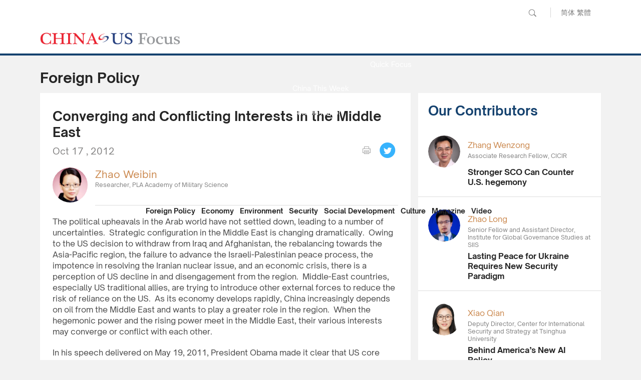

--- FILE ---
content_type: text/html; charset=UTF-8
request_url: https://www.chinausfocus.com/foreign-policy/converging-and-conflicting-interests-in-the-middle-east
body_size: 24912
content:
<!doctype html>
<html>
<head>
<meta http-equiv="Content-Type" content="text/html; charset=utf-8" />
<title>Converging and Conflicting Interests in the Middle East - CHINA US Focus</title>
<meta name="viewport" content="width=device-width, initial-scale=1.0, maximum-scale=1.0, user-scalable=0" />
<meta http-equiv="X-UA-Compatible" content="IE=edge,chrome=1" />
<meta name="format-detection"content="telephone=yes">
<meta name="keywords" content="China-Middle East Relations, Nuclear Weapons" />
<meta name="description" content="In spite of the fact that China and the US have converging interests in counter-terrorism, nuclear non-proliferation and Palestine-Israel peace in the Middle East, it can be noted that some of their fundamental political and security interests are different, and even conflict with each other." />
<meta property="fb:app_id" content="1663014230675284"/>
<meta property="og:site_name" content="China-US Focus"/>
<meta property="og:url" content="https://www.chinausfocus.com/foreign-policy/converging-and-conflicting-interests-in-the-middle-east" />
<meta property="og:type" content="article" />
<meta property="og:title" content="Converging and Conflicting Interests in the Middle East" />
<meta property="og:description" content="In spite of the fact that China and the US have converging interests in counter-terrorism, nuclear non-proliferation and Palestine-Israel peace in the Middle East, it can be noted that some of their fundamental political and security interests are different, and even conflict with each other." />
<meta property="og:image" content="https://www.chinausfocus.com/static/2017/images/toplogo.png" />
<meta name="twitter:card" content="summary_large_image" />
<meta name="twitter:site" content="@ChinaUSFocus" />
<meta name="twitter:title" content="Converging and Conflicting Interests in the Middle East" />
<meta name="twitter:description" content="In spite of the fact that China and the US have converging interests in counter-terrorism, nuclear non-proliferation and Palestine-Israel peace in the Middle East, it can be noted that some of their fundamental political and security interests are different, and even conflict with each other." />
<meta name="twitter:creator" content="@ChinaUSFocus" />
<meta name="twitter:image:src" content="https://www.chinausfocus.com/static/2017/images/toplogo.png" />
<meta name="twitter:domain" content="www.chinausfocus.com" />
<link rel="canonical" href="https://www.chinausfocus.com/foreign-policy/converging-and-conflicting-interests-in-the-middle-east" >
<link rel="apple-touch-icon" href="/static/2017/images/icon.png">
<link rel="apple-touch-icon" sizes="72x72" href="/static/2017/images/icon_72.png">
<link rel="apple-touch-icon" sizes="114x114" href="/static/2017/images/icon@2x.png">
<link rel="apple-touch-icon-precomposed" href="/static/2017/images/icon.png">
<link rel="shortcut icon" sizes="196x196" href="/static/2017/images/icon@2x.png">
<link rel="shortcut icon" sizes="128x128" href="/static/2017/images/icon_72.png">
<link href="/static/2017/css/style.css" rel="stylesheet" type="text/css">
<link href="/static/2017/css/channel.css" rel="stylesheet" type="text/css">
<script src="/static/2017/js/jquery-1.11.3.min.js"></script>
<script src="/static/2017/js/chinausfocus_enSite.js"></script>
<script>window.fbAsyncInit=function(){FB.init({appId:"1663014230675284",xfbml:!0,version:"v2.6"})}</script>
<script async defer id="facebook-jssdk" src="https://connect.facebook.net/en_US/sdk.js"></script>
<script>
(function(i,s,o,g,r,a,m){i['GoogleAnalyticsObject']=r;i[r]=i[r]||function(){
(i[r].q=i[r].q||[]).push(arguments)},i[r].l=1*new Date();a=s.createElement(o),
m=s.getElementsByTagName(o)[0];a.async=1;a.src=g;m.parentNode.insertBefore(a,m)
})(window,document,'script','//www.google-analytics.com/analytics.js','ga');

ga('create', 'UA-34649854-1', 'auto');
ga('require', 'displayfeatures');
ga('send', 'pageview');
</script>
</head>
<body>
<div class="header"><a href="javascript:void(0)" class="menuBt_m"></a><a href="javascript:void(0)" class="searchBt_m"></a></div>
<div class="mapBox_m">
<div class="tit"><span class="font16 fb">Language :</span> <a href="http://www.chinausfocus.com/" class="dq">English</a> <a href="http://cn.chinausfocus.com/" >简体</a> <a href="http://zh.chinausfocus.com/" >繁體</a></div>
  <ul class="navlist">
  <li><a href="/" class="dq">Home</a></li>
  <li><a href="/foreign-policy">Foreign Policy</a></li>
  <li><a href="/finance-economy">Economy</a></li>
  <li><a href="/energy-environment">Environment</a></li>
  <li><a href="/peace-security">Security</a></li>
  <li><a href="/political-social-development">Social Development</a></li>
  <li><a href="/culture-history">Culture</a></li>
  <li><a href="/digest-magazine">Magazine</a></li>
  <li><a href="/videos">Video</a></li>
  <li><a href="/news" >News</a></li>
  <li><a href="/quick-focus" >Quick Focus</a></li>
  </ul>
  <ul class="navlist">
  <li class="tit fb font16">Services :</li>
  <li><a href="/digest-magazine" >China-US Focus Digest</a></li>
  <li><a href="/china-reflections" >China Reflections</a></li>
  <li><a href="/focus-recommends" >Focus Recommends</a></li>
  <li><a href="/media-report/" >Media Report</a></li>
  <li><a href="/focus/china-this-week/" >China This Week</a></li>
  <li><a href="http://library.chinausfocus.com/" target="_blank">Library</a></li>
  <li><a href="/authors" >Our Contributors</a></li>
  </ul>
  <ul class="navlist">
  <li class="tit fb font16">Popular Topic :</li>
  <li><a href="/tags/korean-peninsula/">Korean Peninsula</a></li><li><a href="/tags/chinas-reform/">China’s Reform</a></li><li><a href="/tags/trade-war/">Trade War</a></li><li><a href="/tags/south-china-sea/">South China Sea</a></li><li><a href="/tags/trump-kim-meeting/">Trump-Kim Meeting</a></li>
  </ul>
</div>
<div class="searchCoverbg"><div class="bgW overflowH"><div class="searchBar"><a href="javascript:void(0);" onclick="$('#search_news1').submit();return false;" class="searchBt white">Go</a><form action='/search.html' method="post" name="search_news1" id="search_news1"><p class="input">
<input type="text" name="keyboard" value="" placeholder="Search" />
<input type="hidden" name="classid" value="1,2,3,4,5" />
<input type="hidden" name="show" value="title,smalltext,newstext,writer,keyboard" />
<input type="hidden" name="SubmitSearch" value="Search" />
</p></form></div></div></div>
<div class="topBar">
  <div class="wrapMain">
<form action='/search.html' method="post" name="search_news" id="search_news">
    <div class="pcTop"><p class="pcSearch">
<input name="keyboard" type="text" id="keyboard" value="" placeholder="Search" class="inputSearch" />
<input type="hidden" name="classid" value="1,2,3,4,5" />
<input type="hidden" name="show" value="title,smalltext,newstext,writer,keyboard" />
<input type="hidden" name="SubmitSearch" value="Search" />
<a href="javascript:void(0);" class="pcSearchBt">Search</a></p>
<p class="language"><a href="http://cn.chinausfocus.com/" >简体</a> <a href="http://zh.chinausfocus.com/" >繁體</a></p>
<!--a href="#" class="sitemapBt">Sitemap</a--></div>
</form>
    <div class="cl"></div>
    <a href="/" class="logo">CHINA US Focus</a>
    <div class="nav fb">
<div class="navMore"><ul class="navMoreList white">
    <li><a href="/news">News</a></li>
    <li><a href="/quick-focus" >Quick Focus</a></li>
    <li><a href="/focus/china-this-week">China This Week</a></li>
    <li><a href="/media-report">Media Report</a></li>
    <li><a href="/focus-recommends">Focus Recommends</a></li>
    <li><a href="/china-reflections">China Reflection</a></li>
    <li><a href="/authors">Our Contributors</a></li>
    </ul>
</div>
	<a href="/foreign-policy" class="navItem" id="navname_1">Foreign Policy</a>
	<a href="/finance-economy" class="navItem" id="navname_2">Economy</a>
	<a href="/energy-environment" class="navItem" id="navname_3">Environment</a>
	<a href="/peace-security" class="navItem" id="navname_4">Security</a>
	<a href="/political-social-development" class="navItem" id="navname_5">Social Development</a>
	<a href="/culture-history" class="navItem" id="navname_6">Culture</a>
	<a href="/digest-magazine" class="navItem" id="navname_9">Magazine</a>
	<a href="/videos" class="navItem" id="navname_12">Video</a>
	</div>
  </div>
</div>
<!--headerend-->
<script type="text/javascript">
$('#navname_1').addClass("dq");
</script>
<div class="wrapMain overflowH">
  <div class="channelTit">Foreign Policy</div>
  <div class="mainL">
    <div class="conPadding bgW" id="con_print">
      <h1>Converging and Conflicting Interests in the Middle East</h1>
      <div class="shareBar"><span class="pubdate">Oct 17 , 2012</span>
        <div class="shareBox" id="shareBox"><!--a href="mailto:info@chinausfocus.com" class="s1">Email</a--><a onclick="con_print('con_print'); return false;" href="javascript:void(0)" class="s2">print</a><div class="fb-like disBlock" data-href="https://www.chinausfocus.com/foreign-policy/converging-and-conflicting-interests-in-the-middle-east" data-layout="button_count" data-action="like" data-show-faces="true" data-share="true"></div><a href="javascript:window.open('http://twitter.com/home?status='+encodeURIComponent(document.location.href)+' '+encodeURIComponent(document.title));" class="s4">Tweet</a></div>
      </div>
      <div class="cl" id="shareMobileLine"></div>
       <ul class="authorList">

<li>
  <div class="pic"><a href="/author/59/zhao-weibin.html"  title="Zhao Weibin"><img src="/upload/avatar/2012/Zhao-Weibin-1350446960UN4B.jpg" /></a></div>
  <div class="txt"><p class="nameTit nameColor"><a href="/author/59/zhao-weibin.html"  title="Zhao Weibin">Zhao Weibin</a></p>Researcher, PLA Academy of Military Science</div>
</li>

</ul>      <div class="content"><p>The political upheavals in the Arab world have not settled down, leading to a number of uncertainties.  Strategic configuration in the Middle East is changing dramatically.  Owing to the US decision to withdraw from Iraq and Afghanistan, the rebalancing towards the Asia-Pacific region, the failure to advance the Israeli-Palestinian peace process, the impotence in resolving the Iranian nuclear issue, and an economic crisis, there is a perception of US decline in and disengagement from the region.  Middle-East countries, especially US traditional allies, are trying to introduce other external forces to reduce the risk of reliance on the US.  As its economy develops rapidly, China increasingly depends on oil from the Middle East and wants to play a greater role in the region.  When the hegemonic power and the rising power meet in the Middle East, their various interests may converge or conflict with each other.</p>
<p>In his speech delivered on May 19, 2011, President Obama made it clear that US core interests in the Middle East included “countering terrorism and stopping the spread of nuclear weapons; securing the free flow of commerce and safeguarding the security of the region; standing up for Israel’s security and pursuing Arab-Israeli peace”.  It seems that China’s interests in the Middle East and most of the US’s can converge.</p>
<p><strong>1.    </strong><strong>Counter-Terrorism</strong></p>
<p>Religious extremism and ethnic contradictions have made the Middle East a breeding ground for terrorism.  Since the 1970s, it has been a hot spot for terrorist activities.  People all over the world, especially Americans, still have the bitter memory of Sept. 11 disaster.  Terrorism is a global issue, and China is also a victim of terrorism.  The “Eastern Turkestan Islamic Movement” and other “Eastern Turkestan” terrorist forces have long been masterminding and instigating terrorist attacks against the Chinese government and people.  Fighting the “Eastern Turkestan” terrorist forces is an important part of the international struggle against terrorism.</p>
<p><strong>2.    </strong><strong>Nuclear Non-Proliferation</strong></p>
<p>As stated in the UNSC Resolution 1887 (2009), it is a common aspiration for the international community to “seek a safer world for all and to create the conditions for a world without nuclear weapons”.  Properly addressing the Iran nuclear issue is of great significance for maintaining stability and peace and avoiding greater upheaval in the Middle East.  Both China and the US acknowledge the need to achieve nuclear non-proliferation, promote the nuclear disarmament process, and consolidate the NPT review mechanisms.  Both China and the US do not wish to see the influence of nuclear issues on the geopolitical structure in the Middle East, let alone a regional nuclear arms race.</p>
<p><strong>3.    </strong><strong>Free Flow of Commerce /Regional Stability</strong></p>
<p>Maintaining the security of the Middle East impacts oil and other resources supplies for China and the US.  For China, oil imported from the Middle East totals about 58% of the total imported volume, and this percentage might grow to 70% by 2015.  The sea line of communication from the Middle East to the Indian Ocean, through the Strait of Hormuz, has become China’s lifeline.  For the US, ensuring its oil interests in the Middle East is one of the priorities in its foreign policy.  Control over strategic resources is the basis for US hegemony and key to its geopolitical interests.</p>
<p><strong>4.    </strong><strong>Palestine-Israel Peace</strong></p>
<p>Palestine-Israel peace is at the heart of Middle-East issues and has a major impact on the region.  Both China and the US support an independent Palestinian State, living in peace and security alongside the State of Israel.  Both agree that it is only through negotiation, not through unilateral acts, that peace can be secured.  Both do not accept the legitimacy of Israel’s continued settlement activity and oppose their effort to legalize settlement outposts.</p>
<p>In spite of the fact that some interests of China and the US may converge in the Middle East, it can be noted that some of their fundamental political and security interests are different, and even conflict with each other.</p>
<p>China is a regional power, and Middle-East countries are potential strategic cooperative partners; while the US is a global power, and the Middle East is an important constituent of the US global strategic layout.  In this region, the US seeks dominance and control, and adopts a hegemonic strategy.  Backed by its mighty military strength, supported by alliances, and with the excuses of counter terrorism and non-proliferation, the US aims to keep its grip on oil resources and expand its influence on the world economy.  China seeks to maintain a balance between various forces, and aims to guarantee its legitimate rights and interests as well as an influence commensurate with its national strength.  The conflicting political and security interests of China and the US can be manifested by the Syrian issue and the Iranian nuclear issue.</p>
<p><strong>5.    On the Syrian Issue</strong></p>
<p>China is greatly concerned about the situation in Syria. It adheres to the principle of “non interference”, respects the choice of Syrian people, is committed to the peaceful, fair and proper political resolution, and supports the UN in continuing to play a leading role.  By contrast, the US imposes tough, targeted sanctions on Syria, and promotes the overthrow of the Al-Assad regime.  It is very resentful about Russia and China’s veto in UN Security Council, claiming “any further bloodshed will be on their hands”.  China appeals to the international community to guard against interference in the internal affairs of a country or proceeding with military action under the pretext of humanitarianism.  Efforts to ease the humanitarian situation must be guided by the principles of neutrality, impartiality and respect for Syria’s sovereignty, unity and territorial integrity.  China opposes any externally imposed solution aiming at forcing a regime change.</p>
<p><strong>6.    On the Iranian Nuclear Issue</strong></p>
<p>China agrees that relevant resolutions of the UN Security Council should be implemented in a comprehensive manner.  However, sanctions are not an end in themselves.  China is not in favor of excessive pressure on Iran or unilateral sanctions against it.  China is firmly opposed to double standards, and to the use of force or threats to use force.</p>
<p>Ignoring Israel’s nuclear capabilities, the US strongly urges Iran to cooperate fully and immediately with the IAEA on all issues.  At the same time, the US makes efforts to reduce Iran’s oil revenues and isolate its Central Bank from the international financial system.  The US has brought significant pressure on the Iranian regime, and declares that it “will continue to work with our partners to ratchet up the pressure on Iran”.</p>
<p>To conclude, in the Middle East, China and the US have common interests in counter-terrorism, WMD non-proliferation, regional stability and Palestine-Israel peace.  Cooperation between the two countries not only meets the needs of their domestic development, but also becomes an avenue of building mutual trust.  Although their fundamental political and security interests in the region are diverging, both countries need the safe, healthy development of global trade and economy.  The Middle East is one of the three strategic areas of US global hegemony, as well as one of the components of China’s “greater neighboring diplomacy”. </p>
<p>Generally, strategic interests of China and the US in the Middle East are structurally complementary.  Hot issues in the region might be opportunities for the two countries to expand strategic coordination, and the Middle East might become a platform for more cooperation, rather than competition.</p>
<p> </p>
<p><em>Zhao Weibin is Research Fellow, Center on China-America Defense Relations (CCADR), Academy of Military Science (AMS)</em></p></div>
      <div class="content">
<div class="tag colorBlue"><a href="/tags/china-middle-east-relations/">China-Middle East Relations</a><a href="/tags/Nuclear+Weapons/"> Nuclear Weapons</a></div>      </div>
    </div>
    <div class="commentBox">
      <div class="shareBar pcShare">
        <div class="shareBox"><!--a href="mailto:info@chinausfocus.com" class="s1">Email</a--><a onclick="con_print('con_print'); return false;" href="javascript:void(0)" class="s2">print</a><div class="fb-like disBlock" data-href="https://www.chinausfocus.com/foreign-policy/converging-and-conflicting-interests-in-the-middle-east" data-layout="button_count" data-action="like" data-show-faces="true" data-share="true"></div><a href="javascript:window.open('http://twitter.com/home?status='+encodeURIComponent(document.location.href)+' '+encodeURIComponent(document.title));" class="s4">Tweet</a></div>
      </div>
      <div class="fb-comments" data-url="https://www.chinausfocus.com/foreign-policy/converging-and-conflicting-interests-in-the-middle-east"  data-width="690" data-numposts="5"></div>
    </div>
      <div class="likeList">
<div class="channelTit">You might also like</div>
<ul>
<li><div class="pic"><a href="/author/145/jin-liangxiang.html"><img src="/upload/avatar/2011/Jin-Liangxiang-1302576949VXUF.jpg" /></a></div><div class="txt"><div class="tits"><a href="/foreign-policy/the-rise-of-regional-powers-and-the-future-middle-east-order" >The Rise of Regional Powers and the Future Middle East Order</a></div><span class="nameColor">Jin Liangxiang</span>&nbsp;Senior Research Fellow, Shanghai Institute of Int'l Studies</div></li><li><div class="pic"><a href="/author/20269/yun-sun.html"><img src="/d/file/p/2016-11-04/b16d159004eebd772dcbd3bfc0441f47.jpg" /></a></div><div class="txt"><div class="tits"><a href="/foreign-policy/chinas-calculated-moves-in-syria" >China’s Calculated Moves in Syria</a></div><span class="nameColor">Yun Sun</span>&nbsp;Senior Associate with the East Asia Program, Henry L. Stimson Center</div></li><li><div class="pic"><a href="/author/30/mel-gurtov.html"><img src="/upload/avatar/2014/Mel-Gurtov-1390464559GSOU.jpg" /></a></div><div class="txt"><div class="tits"><a href="/foreign-policy/the-china-model-hits-the-road-xi-jinpings-middle-east-trip-in-context" >China Model Hits the Road: Xi Jinping’s Middle East Trip in Context</a></div><span class="nameColor">Mel Gurtov</span>&nbsp;Senior Editor of Asian Perspective</div></li><li><div class="pic"><a href="/author/101/he-wenping.html"><img src="/d/file/201801/5304d66916be8c1279e57a4941a0a328.jpg" /></a></div><div class="txt"><div class="tits"><a href="/foreign-policy/xis-middle-east-visit-puts-across-new-message" >Xi’s Middle East Visit Puts Across New Message</a></div><span class="nameColor">He Wenping</span>&nbsp;Senior Fellow, Charhar Institute</div></li><li><div class="pic"><a href="/author/122/zhao-minghao.html"><img src="/d/file/p/2017-03-20/9a7bad7fff5879f689fb0b5f5a9b4cf3.jpg" /></a></div><div class="txt"><div class="tits"><a href="/foreign-policy/chinas-middle-east-opportunity" >China’s Middle East Opportunity</a></div><span class="nameColor">Zhao Minghao</span>&nbsp;Research Fellow, Charhar Institute</div></li>
</ul>
</div>  </div>
  <div class="mainR">
    <div id="indexmainR"><script type="text/javascript" src="/ajax/con_mainR.js"></script></div>
    <div class="sideadPic"><script src=/d/js/acmsd/thea8.js></script></div>
  </div>
  <div class="hr20"></div>
</div>
<script>
$(".tag a:last-child").css("border-right","none");
$(function() {
    var _scrolltop = $(window).scrollTop();
    shareChange (_scrolltop);
    $(window).bind('scroll resize',
	function(e) {
		var _scrolltop = $(window).scrollTop();
		shareChange (_scrolltop);
    });
});
function shareChange(_scrolltop) {
    if ($(".wrapMain").width() <= 750) {
        var _offsetTop = $("#shareMobileLine").offset().top;
        if (_scrolltop > _offsetTop) {
$("#shareBox").addClass("scrolltop").css("position", "fixed");
$(".header").css("background-image","none");
        }else {
$("#shareBox").removeClass("scrolltop").css("position", "static");
$(".header").css("background-image","url(/static/2017/images/logo.png)");
	}
    }
}
</script>
<script src="/e/public/onclick/?enews=donews&classid=1&id=586"></script><div class="wrapFooterNav">
  <div class="wrapMain white">
  <div class="toTop"><span>Back to Top</span></div>
    <ul class="footerNav" id="footerNav_1">
      <li class="tit">About</li>
      <li><a href="/html/aboutus.html">About Us</a></li>
      <li><a href="/html/contactus.html">Contact Us</a></li>
      <li><div class="cl"><a href="https://www.facebook.com/ChinaUSFocus/"  class="shareIco s1" target="_blank">facebook</a><a href="https://twitter.com/chinausfocus"  class="shareIco s2" target="_blank">twitter</a><a href="https://www.youtube.com/user/ChinaUSFocus"  class="shareIco s3" target="_blank">youtube</a></div></li>
    </ul>
    <ul class="footerNav" id="footerNav_2">
      <li class="tit">Section</li>
      <li><a href="/foreign-policy">Foreign Policy</a></li>
      <li><a href="/finance-economy">Economy</a></li>
      <li><a href="/energy-environment">Environment</a></li>
      <li><a href="/peace-security">Security</a></li>
      <li><a href="/political-social-development">Social Development</a></li>
      <li><a href="/culture-history">Culture</a></li>
    </ul>
    <ul class="footerNav" id="footerNav_3">
      <li class="tit">Service</li>
      <li><a href="/news" >News</a></li>
      <li><a href="/china-reflections" >China Reflections</a></li>
      <li><a href="/focus-recommends" >Focus Recommends</a></li>
      <li><a href="/media-report/" >Media Report</a></li>
      <li><a href="/focus/china-this-week/" >China This Week</a></li>
      <li><a href="http://library.chinausfocus.com/" target="_blank" >Library</a></li>
      <li><a href="/authors" >Our Contributors</a></li>
      <li><a href="/digest-magazine" >Digest Magazine</a></li>
    </ul>
    <ul class="footerNav" id="footerNav_4">
      <li class="tit">Topic</li>
      <li><a href="/tags/asia-pacific/">Asia-Pacific</a></li><li><a href="/tags/north-korea/">North Korea</a></li><li><a href="/tags/china-us-trade/">China-US Trade</a></li><li><a href="/tags/chinas-economy/">China’s Economy</a></li><li><a href="/tags/xi-jinping/">Xi Jinping</a></li>
    </ul>
  </div>
</div>
<!--wrapFooter end-->
<div class="Copyright">
  <div class="wrapMain"><a href="/" class="footerLogo">CHINA US Focus</a> 2018 China-United States Exchange Foundation. All rights reserved. Disclaimer</div>
</div>
</body>
</html>

--- FILE ---
content_type: text/html
request_url: https://www.chinausfocus.com/index.html
body_size: 54277
content:
<!doctype html>
<html>
<head>
<title>Exclusive Commentaries on China-US Relations - CHINA US Focus</title>
<meta charset="utf-8">
<meta name="viewport" content="width=device-width, initial-scale=1.0, maximum-scale=1.0, user-scalable=0" />
<meta http-equiv="X-UA-Compatible" content="IE=edge,chrome=1" />
<meta name="format-detection"content="telephone=yes">
<meta name="keywords" content="china us news, china united states news, china us relations, china united states relations, china us relations news, china us focus" />
<meta name="description" content="China-US Focus provides exclusive commentaries on China-US relations from politics, economics, trade, military and security, environment and culture." />
<meta name="facebook-domain-verification" content="cukys538jr7yszn73997nrqb3cqktb" />
<meta property="og:site_name" content="China-US Focus"/>
<meta property="og:url" content="https://www.chinausfocus.com/" />
<meta property="og:title" content="China-US Focus" />
<meta property="og:type" content="website" />
<meta property="og:description" content="China-US Focus provides exclusive commentaries on China-US relations from politics, economics, trade, military and security, environment and culture." />
<link rel="apple-touch-icon" href="/static/2017/images/icon.png">
<link rel="apple-touch-icon" sizes="72x72" href="/static/2017/images/icon_72.png">
<link rel="apple-touch-icon" sizes="114x114" href="/static/2017/images/icon@2x.png">
<link rel="apple-touch-icon-precomposed" href="/static/2017/images/icon.png">
<link rel="shortcut icon" sizes="196x196" href="/static/2017/images/icon@2x.png">
<link rel="shortcut icon" sizes="128x128" href="/static/2017/images/icon_72.png">
<link href="/static/2017/css/style.css?v20251014" rel="stylesheet" type="text/css">
<link href="/static/2017/css/channel.css?v20251014" rel="stylesheet" type="text/css">
<script src="/static/2017/js/jquery-1.11.3.min.js"></script>
<script src="/static/2017/js/chinausfocus_enSite.js"></script>
<!-- Google tag (gtag.js) -->
<script async src="https://www.googletagmanager.com/gtag/js?id=G-NPPEYDMNL3"></script>
<script>
  window.dataLayer = window.dataLayer || [];
  function gtag(){dataLayer.push(arguments);}
  gtag('js', new Date());

  gtag('config', 'G-NPPEYDMNL3');
</script>
</head>
<body>
    <div class="header"><a href="javascript:void(0)" class="menuBt_m"></a><a href="javascript:void(0)" class="searchBt_m"></a></div>
    <div class="mapBox_m">
        <div class="tit"><span class="font16 fb">Language :</span> <a href="https://www.chinausfocus.com/" class="dq">English</a> <a href="https://cn.chinausfocus.com/">简体</a> <a href="http://zh.chinausfocus.com/">繁體</a></div>
        <ul class="navlist">
            <li><a href="/">Home</a></li>
            <li><a href="/topics/">Topics</a></li>
            <li><a href="/videos/">Videos</a></li>
            <li><a href="/podcasts/">Podcasts</a></li>
            <li><a href="/authors/">Columnists</a></li>
            <li><a href="/s/focus-this-week/">Focus This Week</a></li>
        </ul>
        <ul class="navlist">
            <li class="tit fb font16">Publications :</li>
            <li><a href="/publication/">Research Reports</a></li>
            <li><a href="/magazine/">Focus Digest</a></li>
            <li><a href="/focus-recommends/">Focus Recommends</a></li>
        </ul>
        <ul class="navlist">
            <li class="tit fb font16">Microsites</li>
            <li><a href="/us-china-economic-ties/">China-US Trade</a></li>
            <li><a href="/south-china-sea/">South China Sea</a></li>
        </ul>
    </div>
    <div class="searchCoverbg">
        <div class="bgW overflowH">
            <div class="searchBar"><a href="javascript:void(0);" onclick="$('#search_news1').submit();return false;"
                    class="searchBt white">Go</a>
                <form action='/search.html' method="post" name="search_news1" id="search_news1">
                    <p class="input">
                        <input type="text" name="keyboard" value="" placeholder="Search" />
                        <input type="hidden" name="classid" value="1,2,3,4,5,11,12,29" />
                        <input type="hidden" name="show" value="title,smalltext,newstext,writer,keyboard" />
                        <input type="hidden" name="SubmitSearch" value="Search" />
                    </p>
                </form>
            </div>
        </div>
    </div>
    <div class="topBar">
        <div class="wrapMain forIndex">
            <form action='/search.html' method="post" name="search_news" id="search_news">
                <div class="pcTop">
                    <p class="pcSearch">
                        <input name="keyboard" type="text" id="keyboard" value="" placeholder="Search" class="inputSearch" />
                        <input type="hidden" name="classid" value="1,2,3,4,5,11,12,29" />
                        <input type="hidden" name="show" value="title,smalltext,newstext,writer,keyboard" />
                        <input type="hidden" name="SubmitSearch" value="Search" />
                        <a href="javascript:void(0);" class="pcSearchBt">Search</a>
                    </p>
                    <p class="language"><a href="https://cn.chinausfocus.com/">简体</a> <a href="https://zh.chinausfocus.com/">繁體</a></p>
                </div>
            </form>
            <div class="cl"></div>
            <a href="/" class="logo">CHINA US Focus</a>
            <div class="nav">
                <div class="navItem">
                    <a href="/topics/" class="navBtn fb">Topics</a>
                </div>
                <div class="navItem">
                    <a href="/videos/" class="navBtn fb">Videos</a>
                </div>
                <div class="navItem">
                    <a href="/podcasts/" class="navBtn fb">Podcasts</a>
                </div>
                <div class="navItem">
                    <a href="/authors/" class="navBtn fb">Columnists</a>
                </div>
                <div class="navItem">
                    <a href="/s/focus-this-week/" class="navBtn fb">Focus This Week</a>
                </div>
                <div class="navItem dropdownItem">
                    <a href="javascript:void(0)" class="navBtn fb">Publications</a>
                    <ul class="white dropdown">
                        <li><a href="/publication/">Research Reports</a></li>
                        <li><a href="/magazine/">Focus Digest</a></li>
                        <li><a href="/focus-recommends/">Focus Recommends</a></li>
                    </ul>
                </div>
                <div class="navItem dropdownItem">
                    <a href="javascript:void(0)" class="navBtn fb">Microsites</a>
                    <ul class="white dropdown">
                        <li><a href="/us-china-economic-ties/">China-US Trade</a></li>
                        <li><a href="/south-china-sea/">South China Sea</a></li>
                    </ul>
                </div>
            </div>
            <script type="text/javascript">
                $(".dropdownItem").hover(
                    function () {
                        $(this).toggleClass("open");
                    },
                    function () {
                        $(this).removeClass("open");
                    })

            </script>
        </div>
    </div>
    <!--headerend-->
<script type="text/javascript">
    $('#navname_0').addClass("dq");
</script>

<link href="/static/2017/css/indexStyle.css?v20250920" rel="stylesheet" type="text/css">
    <div class="wrapMain mainContainer ">
        <div class="toptagsBar"><a href="/tags/us-china-policy/">U.S. China Policy</a><a href="/tags/geopolitics/">Geopolitics</a><a href="/tags/global-economy/">Global Economy</a><a href="/tags/ukraine-crisis/">Ukraine Crisis</a><a href="/tags/south-china-sea/">South China Sea</a></div>
        <ul class="listContainer">
<li class="listItem  ">
    <div class="pic"><a href="/foreign-policy/how-to-navigate-a-complex-global-paradigm"><img src="/d/file/202511/b8643e3905cbd92273ad50ee206acb7a.png"></a></div>
    <div class="tagsbar"><a href="/tags/us-china-hong-kong-forum/" class="itemTags">U.S.-China Hong Kong Forum</a></div>    <div class="itemTitle"><a href="/foreign-policy/how-to-navigate-a-complex-global-paradigm">How to Navigate a Complex Global Paradigm</a></div>
    <div class="itemAuthor">
        <div class="profile"><a href="/author/21066/nirupama-rao.html"><img src="/upload/avatar/author/21066-20251128120451.jpeg?1764302691" /></a></div>
        <div class="txt"><p class="nameTit nameColor"><a href="/author/21066/nirupama-rao.html">Nirupama Rao</a></p><p>28th Foreign Secretary, India; former Ambassador of India to China and the United States<p></div>
    </div>
    <div class="furtherreading">
        <div class="tit">Further reading</div>
        <div class="txt"><a href="/foreign-policy/japans-taiwan-misstep-a-costly-overreach-in-a-changing-asia"><span>Japan’s Taiwan Misstep: A Costly Overreach in a Changing Asia</span></a></div>
    </div>
</li>
<li class="listItem  ">
    <div class="pic"><a href="/foreign-policy/japans-taiwan-misstep-a-costly-overreach-in-a-changing-asia"><img src="/d/file/202511/304c6f890b3ec6e5fa1752c765472099.png"></a></div>
    <div class="tagsbar"><a href="/tags/china-japan-relations/" class="itemTags">China-Japan Relations</a></div>    <div class="itemTitle"><a href="/foreign-policy/japans-taiwan-misstep-a-costly-overreach-in-a-changing-asia">Japan’s Taiwan Misstep: A Costly Overreach in a Changing Asia</a></div>
    <div class="itemAuthor">
        <div class="profile"><a href="/author/20972/warwick-powell.html"><img src="/upload/avatar/author/20972.png?1762149739" /></a></div>
        <div class="txt"><p class="nameTit nameColor"><a href="/author/20972/warwick-powell.html">Warwick Powell</a></p><p>Adjunct Professor at Queensland University of Technology, Senior Fellow at Beijing Taihe Institute<p></div>
    </div>
    <div class="furtherreading">
        <div class="tit">Further reading</div>
        <div class="txt"><a href="/finance-economy/the-diminishing-returns-of-us-trade-aggression-time-for-a-rethink"><span class="author">Warwick Powell</span><span>The Diminishing Returns of U.S. Trade Aggression: Time for A Rethink</span></a></div>
    </div>
</li>
<li class="listItem  ">
    <div class="pic"><a href="/finance-economy/trumps-transshipment-tariffs-worsen-global-fragmentation"><img src="/d/file/202511/cfa68bfe8d3500e6a79801e527ce351b.jpg"></a></div>
    <div class="tagsbar"><a href="/tags/tariff-war/" class="itemTags">Tariff War</a></div>    <div class="itemTitle"><a href="/finance-economy/trumps-transshipment-tariffs-worsen-global-fragmentation">Trump’s Transshipment Tariffs Worsen Global Fragmentation</a></div>
    <div class="itemAuthor">
        <div class="profile"><a href="/author/120/zhang-monan.html"><img src="/upload/avatar/author/120.jpg?1755482251" /></a></div>
        <div class="txt"><p class="nameTit nameColor"><a href="/author/120/zhang-monan.html">Zhang Monan</a></p><p>Deputy Director of Institute of American and European Studies, CCIEE<p></div>
    </div>
    <div class="furtherreading">
        <div class="tit">Further reading</div>
        <div class="txt"><a href="/finance-economy/china-rejects-new-special-treatment-in-wto"><span class="author">Zhang Monan</span><span>China Rejects New Special Treatment in WTO</span></a></div>
    </div>
</li>
<li class="listItem  ">
    <div class="pic"><a href="/foreign-policy/a-fresh-start-for-china-us-relations"><img src="/d/file/202511/d3972097f99dee14ea7de797ec757de5.jpg"></a></div>
    <div class="tagsbar"><a href="/tags/xi-trump-summit/" class="itemTags">Xi-Trump Summit</a></div>    <div class="itemTitle"><a href="/foreign-policy/a-fresh-start-for-china-us-relations">A Fresh Start for China-U.S. Relations</a></div>
    <div class="itemAuthor">
        <div class="profile"><a href="/author/21065/guo-jinyue.html"><img src="/upload/avatar/author/21065-20251126131114.jpg?1764133874" /></a></div>
        <div class="txt"><p class="nameTit nameColor"><a href="/author/21065/guo-jinyue.html">Guo Jinyue</a></p><p>Associate Research Fellow at Department for American Studies, China Institute of International Studies<p></div>
    </div>
    <div class="furtherreading">
        <div class="tit">Further reading</div>
        <div class="txt"><a href="/foreign-policy/concessionary-coordination-a-new-paradigm-for-eu"><span>Concessionary Coordination: A New Paradigm for EU</span></a></div>
    </div>
</li>
<li class="listItem  ">
    <div class="pic"><a href="/foreign-policy/concessionary-coordination-a-new-paradigm-for-eu"><img src="/d/file/202511/dff305ea7d872af459bf799ec50f55c5.png"></a></div>
    <div class="tagsbar"><a href="/tags/china-us-europe-relations/" class="itemTags">China-US-Europe Relations</a></div>    <div class="itemTitle"><a href="/foreign-policy/concessionary-coordination-a-new-paradigm-for-eu">Concessionary Coordination: A New Paradigm for EU</a></div>
    <div class="itemAuthor">
        <div class="profile"><a href="/author/20491/dong-yifan.html"><img src="/upload/avatar/author/20491-20250605175045.jpg?1762328413" /></a></div>
        <div class="txt"><p class="nameTit nameColor"><a href="/author/20491/dong-yifan.html">Dong Yifan</a></p><p>Associate Research Fellow, Belt and Road Academy of Beijing Language and Culture University<p></div>
    </div>
    <div class="furtherreading">
        <div class="tit">Further reading</div>
        <div class="txt"><a href="/finance-economy/can-europe-respond-to-trump-shock"><span class="author">Dong Yifan</span><span>Can Europe Respond to Trump Shock?</span></a></div>
    </div>
</li>
<li class="listItem  ">
    <div class="pic"><a href="/finance-economy/behind-diplomatic-crisis-japans-economic-slide"><img src="/d/file/202511/184e3fd3d6960fd5dd2dec29db996fca.jpg"></a></div>
    <div class="tagsbar"><a href="/tags/china-japan-relations/" class="itemTags">China-Japan Relations</a></div>    <div class="itemTitle"><a href="/finance-economy/behind-diplomatic-crisis-japans-economic-slide">Behind Diplomatic Crisis, Japan’s Economic Slide</a></div>
    <div class="itemAuthor">
        <div class="profile"><a href="/author/5/dan-steinbock.html"><img src="/upload/avatar/author/5.jpg?1754361373" /></a></div>
        <div class="txt"><p class="nameTit nameColor"><a href="/author/5/dan-steinbock.html">Dan Steinbock</a></p><p>Founder, Difference Group<p></div>
    </div>
    <div class="furtherreading">
        <div class="tit">Further reading</div>
        <div class="txt"><a href="/peace-security/the-post-gaza-rebalancing-in-the-middle-east"><span class="author">Dan Steinbock</span><span>The Post-Gaza Rebalancing in the Middle East</span></a></div>
    </div>
</li>
<li class="listItem  ">
    <div class="pic"><a href="/foreign-policy/willful-blindness-us-leaders-habitually-refuse-to-see-a-strategic-competitors-point-of-view"><img src="/d/file/202511/6ecd3fe3688a95e081a3a89743048168.jpg"></a></div>
    <div class="tagsbar"><a href="/tags/us-foreign-policy/" class="itemTags">U.S. Foreign Policy</a></div>    <div class="itemTitle"><a href="/foreign-policy/willful-blindness-us-leaders-habitually-refuse-to-see-a-strategic-competitors-point-of-view">Willful Blindness: U.S. Leaders Habitually Refuse to see a Strategic Competitor’s Point of View</a></div>
    <div class="itemAuthor">
        <div class="profile"><a href="/author/47/ted-galen-carpenter.html"><img src="/upload/avatar/author/47-20250320182417.png?1742466257" /></a></div>
        <div class="txt"><p class="nameTit nameColor"><a href="/author/47/ted-galen-carpenter.html">Ted Galen Carpenter</a></p><p>Senior Fellow, Randolph Bourne Institute<p></div>
    </div>
    <div class="furtherreading">
        <div class="tit">Further reading</div>
        <div class="txt"><a href="/foreign-policy/us-leaders-must-re-learn-the-basics-of-diplomacy"><span class="author">Ted Galen Carpenter</span><span>U.S. Leaders Must Re-Learn the Basics of Diplomacy</span></a></div>
    </div>
</li>
<li class="listItem  ">
    <div class="pic"><a href="/finance-economy/a-sustainable-ai-race-us-chinas-collision-with-environmental-constraints"><img src="/d/file/202511/77465b600c9d91b69a8448e88a7fd4b6.png"></a></div>
    <div class="tagsbar"><a href="/tags/ai/" class="itemTags">AI</a></div>    <div class="itemTitle"><a href="/finance-economy/a-sustainable-ai-race-us-chinas-collision-with-environmental-constraints">A Sustainable AI Race: US-China’s Collision with Environmental Constraints</a></div>
    <div class="itemAuthor">
        <div class="profile"><a href="/author/20767/jianyin-roachell.html"><img src="/upload/avatar/author/20767-20250319151700.png?1742436585" /></a></div>
        <div class="txt"><p class="nameTit nameColor"><a href="/author/20767/jianyin-roachell.html">Jianyin Roachell</a></p><p>Transatlantic Digital Debate Fellow and Research Associate at Max Planck Institute of Geoanthropology<p></div>
    </div>
    <div class="furtherreading">
        <div class="tit">Further reading</div>
        <div class="txt"><a href="/energy-environment/geopolitics-of-new-energy-trump-20-cannot-stop-the-clean-energy-juggernaut"><span class="author">Jianyin Roachell</span><span>Geopolitics of New Energy: Trump 2.0 Cannot Stop the Clean Energy Juggernaut</span></a></div>
    </div>
</li>
<li class="listItem  ">
    <div class="pic"><a href="/foreign-policy/busans-unfinished-agenda"><img src="/d/file/202511/f1cbf5c4b1c244273839e5e32e232898.jpg"></a></div>
    <div class="tagsbar"><a href="/tags/xi-trump-summit/" class="itemTags">Xi-Trump Summit</a></div>    <div class="itemTitle"><a href="/foreign-policy/busans-unfinished-agenda">Busan’s Unfinished Agenda</a></div>
    <div class="itemAuthor">
        <div class="profile"><a href="/author/27/richard-weitz.html"><img src="/upload/avatar/author/27.jpg?1718867038" /></a></div>
        <div class="txt"><p class="nameTit nameColor"><a href="/author/27/richard-weitz.html">Richard Weitz</a></p><p>Senior Fellow, Hudson Institute<p></div>
    </div>
    <div class="furtherreading">
        <div class="tit">Further reading</div>
        <div class="txt"><a href="/peace-security/the-afghan-crisis-challenges-and-opportunities-for-sino-us-relations"><span class="author">Richard Weitz</span><span>The Afghan Crisis: Challenges and Opportunities for Sino-U.S. Relations</span></a></div>
    </div>
</li>
<li class="listItem  ">
    <div class="pic"><a href="/finance-economy/bridging-the-divide-businesses-can-cooperate"><img src="/d/file/202511/f39d67704bc0f70241c6c706eb02c385.jpg"></a></div>
    <div class="tagsbar"><a href="/tags/china-us-trade/" class="itemTags">China-U.S. Trade</a></div>    <div class="itemTitle"><a href="/finance-economy/bridging-the-divide-businesses-can-cooperate">Bridging the Divide: Businesses Can Cooperate</a></div>
    <div class="itemAuthor">
        <div class="profile"><a href="/author/117/yu-xiang.html"><img src="/upload/avatar/author/117.jpg?1753689953" /></a></div>
        <div class="txt"><p class="nameTit nameColor"><a href="/author/117/yu-xiang.html">Yu Xiang</a></p><p>Senior Fellow, China Construction Bank Research Institute<p></div>
    </div>
    <div class="furtherreading">
        <div class="tit">Further reading</div>
        <div class="txt"><a href="/finance-economy/strategic-resilience-in-light-of-us-competition"><span class="author">Yu Xiang</span><span>Strategic Resilience in Light of U.S. Competition</span></a></div>
    </div>
</li>
        </ul>
        <div class="homeBanner">
            <div class="pic"><a href="/finance-economy/behind-americas-new-ai-policy" target="_blank"><img src="/d/file/202509/8d92fed0ff5661c1a88326049c04b8b3.jpeg"></a></div>
            <div class="titBox">
                <a href="/finance-economy/behind-americas-new-ai-policy" target="_blank" class="tit">Behind America’s New AI Policy</a>
            </div>
        </div>
        <ul class="listContainer">
    <li class="listItem  ">
        <div class="pic"><a href="/finance-economy/how-americas-economic-model-is-evolving"><img src="/d/file/202511/60c682854ebc1718f786c9a69807c61c.png"></a></div>
        <div class="tagsbar"><a href="/tags/us-economy/" class="itemTags">U.S. Economy</a></div>        <div class="itemTitle"><a href="/finance-economy/how-americas-economic-model-is-evolving">How America’s Economic Model Is Evolving</a></div>
        <div class="itemAuthor">
            <div class="profile"><a href="/author/20189/wang-lei.html"><img src="/upload/avatar/author/20189.jpg?1762149431" /></a></div>
            <div class="txt"><p class="nameTit nameColor"><a href="/author/20189/wang-lei.html">Wang Lei</a></p><p>Assistant Research Fellow, Institute of World Political Studies, CICIR<p></div>
        </div>
        <div class="furtherreading">
            <div class="tit">Further reading</div>
            <div class="txt"><a href="/foreign-policy/the-de-risking-gambit"><span class="author">Wang Lei</span><span>The De-risking Gambit</span></a></div>
        </div>
    </li>
        <li class="listItem  ">
        <div class="pic"><a href="/finance-economy/permanent-high-tariffs-thats-where-were-heading"><img src="/d/file/202511/9d721c5aec2104e322bc74733f7c6c62.jpg"></a></div>
        <div class="tagsbar"><a href="/tags/tariff-war/" class="itemTags">Tariff War</a></div>        <div class="itemTitle"><a href="/finance-economy/permanent-high-tariffs-thats-where-were-heading">Permanent High Tariffs? That’s Where We’re Heading</a></div>
        <div class="itemAuthor">
            <div class="profile"><a href="/author/20691/zhou-xiaoming.html"><img src="/upload/avatar/author/20691.jpg?1755268021" /></a></div>
            <div class="txt"><p class="nameTit nameColor"><a href="/author/20691/zhou-xiaoming.html">Zhou Xiaoming</a></p><p>Former Deputy Permanent Representative of China’s Mission to the UN Office in Geneva<p></div>
        </div>
        <div class="furtherreading">
            <div class="tit">Further reading</div>
            <div class="txt"><a href="/finance-economy/trumps-tariffs-leave-world-in-tatters"><span class="author">Zhou Xiaoming</span><span>Trump’s Tariffs Leave World in Tatters</span></a></div>
        </div>
    </li>
        <li class="listItem  ">
        <div class="pic"><a href="/foreign-policy/whats-behind-us-venezuela-tensions"><img src="/d/file/202511/88c5ae1f0484710ca6d061527d2b3ec9.png"></a></div>
        <div class="tagsbar"><a href="/tags/us-latin-america-relations/" class="itemTags">U.S.-Latin America Relations</a></div>        <div class="itemTitle"><a href="/foreign-policy/whats-behind-us-venezuela-tensions">What’s Behind U.S.-Venezuela Tensions？</a></div>
        <div class="itemAuthor">
            <div class="profile"><a href="/author/20956/wang-youming.html"><img src="/upload/avatar/author/20956.png?1764121593" /></a></div>
            <div class="txt"><p class="nameTit nameColor"><a href="/author/20956/wang-youming.html">Wang Youming</a></p><p>Senior Research Fellow of BRICS Economic Think Tank, Tsinghua University<p></div>
        </div>
        <div class="furtherreading">
            <div class="tit">Further reading</div>
            <div class="txt"><a href="/finance-economy/dollar-power-lingers-brics-faces-challenges"><span class="author">Wang Youming</span><span>Dollar Power Lingers; BRICS Faces Challenges</span></a></div>
        </div>
    </li>
        <li class="listItem  ">
        <div class="pic"><a href="/foreign-policy/kicking-the-can-down-the-road-in-us-china-tensions"><img src="/d/file/202511/d3972097f99dee14ea7de797ec757de5.jpg"></a></div>
        <div class="tagsbar"><a href="/tags/xi-trump-summit/" class="itemTags">Xi-Trump Summit</a></div>        <div class="itemTitle"><a href="/foreign-policy/kicking-the-can-down-the-road-in-us-china-tensions">Kicking the Can Down the Road in U.S.-China Tensions</a></div>
        <div class="itemAuthor">
            <div class="profile"><a href="/author/37/david-shambaugh.html"><img src="/upload/avatar/author/37-20240806122518.jpg?1762830115" /></a></div>
            <div class="txt"><p class="nameTit nameColor"><a href="/author/37/david-shambaugh.html">David Shambaugh</a></p><p>Gaston Sigur Professor and Director of China Policy Program at George Washington University, Distinguished Visiting Fellow at Hoover Institution of Stanford University<p></div>
        </div>
        <div class="furtherreading">
            <div class="tit">Further reading</div>
            <div class="txt"><a href="/foreign-policy/reading-the-tea-leaves-on-trump-20-china-policies"><span class="author">David Shambaugh</span><span>Reading the Tea Leaves on Trump 2.0 China Policies</span></a></div>
        </div>
    </li>
        <li class="listItem  ">
        <div class="pic"><a href="/foreign-policy/what-contemporary-international-crises-tell-us-about-chinas-grand-strategy"><img src="/d/file/202007/a6f700b3b4fd6962e358ad6806a8d1ab.jpg"></a></div>
        <div class="tagsbar"><a href="/tags/global-governance/" class="itemTags">Global Governance</a></div>        <div class="itemTitle"><a href="/foreign-policy/what-contemporary-international-crises-tell-us-about-chinas-grand-strategy">What Contemporary International Crises Tell Us About China’s Grand Strategy</a></div>
        <div class="itemAuthor">
            <div class="profile"><a href="/author/21064/zeno-leoni.html"><img src="/upload/avatar/author/21064-20251103180143.png?1762832147" /></a></div>
            <div class="txt"><p class="nameTit nameColor"><a href="/author/21064/zeno-leoni.html">Zeno Leoni</a></p><p>Lecturer in the Defence Studies Department, Affiliate of the Lau China Institute<p></div>
        </div>
        <div class="furtherreading">
            <div class="tit">Further reading</div>
            <div class="txt"><a href="/foreign-policy/a-new-phase-in-china-us-relations"><span>A New Phase in China-U.S. Relations</span></a></div>
        </div>
    </li>
        <li class="listItem  ">
        <div class="pic"><a href="/foreign-policy/a-new-monroe-doctrine-trumps-vision"><img src="/d/file/foreign-policy/2017-02-06/3eb8c94d81bc8387a350a12f7de781e5.png"></a></div>
        <div class="tagsbar"><a href="/tags/america-first/" class="itemTags">America First</a></div>        <div class="itemTitle"><a href="/foreign-policy/a-new-monroe-doctrine-trumps-vision">A New Monroe Doctrine: Trump’s Vision</a></div>
        <div class="itemAuthor">
            <div class="profile"><a href="/author/10420/li-yan.html"><img src="/upload/avatar/author/10420-20250324145016.jpg?1761882434" /></a></div>
            <div class="txt"><p class="nameTit nameColor"><a href="/author/10420/li-yan.html">Li Yan</a></p><p>Director of President's Office, China Institutes of Contemporary International Relations<p></div>
        </div>
        <div class="furtherreading">
            <div class="tit">Further reading</div>
            <div class="txt"><a href="/foreign-policy/shifts-in-us-foreign-policy-preferences"><span class="author">Li Yan</span><span>Shifts in U.S. Foreign Policy Preferences</span></a></div>
        </div>
    </li>
        <li class="listItem  ">
        <div class="pic"><a href="/society-culture/how-trump-is-draining-americas-scientific-vitality"><img src="/d/file/202511/c956cf18838c5bbce5331e49b07566ca.png"></a></div>
        <div class="tagsbar"><a href="/tags/american-politics/" class="itemTags">American Politics</a></div>        <div class="itemTitle"><a href="/society-culture/how-trump-is-draining-americas-scientific-vitality">How Trump Is Draining America’s Scientific Vitality</a></div>
        <div class="itemAuthor">
            <div class="profile"><a href="/author/104/li-zheng.html"><img src="/upload/avatar/author/104.jpg?1761882277" /></a></div>
            <div class="txt"><p class="nameTit nameColor"><a href="/author/104/li-zheng.html">Li Zheng</a></p><p>Assistant Research Processor, China Institutes of Contemporary International Relations<p></div>
        </div>
        <div class="furtherreading">
            <div class="tit">Further reading</div>
            <div class="txt"><a href="/finance-economy/elon-musks-break-with-maga"><span class="author">Li Zheng</span><span>Elon Musk’s Break with MAGA</span></a></div>
        </div>
    </li>
        <li class="listItem  ">
        <div class="pic"><a href="/foreign-policy/new-shifts-in-china-japan-us-relations"><img src="/d/file/202511/d40ec0f16322e4b6ab073d1fc30eed46.jpg"></a></div>
        <div class="tagsbar"><a href="/tags/china-japan-us-relations/" class="itemTags">China-Japan-U.S. Relations</a></div>        <div class="itemTitle"><a href="/foreign-policy/new-shifts-in-china-japan-us-relations">New Shifts in China-Japan-U.S. Relations</a></div>
        <div class="itemAuthor">
            <div class="profile"><a href="/author/20656/zhang-yun.html"><img src="/upload/avatar/author/20656-20250221104712.jpg?1748251138" /></a></div>
            <div class="txt"><p class="nameTit nameColor"><a href="/author/20656/zhang-yun.html">Zhang Yun</a></p><p>Professor, School of International Relations, Nanjing University<p></div>
        </div>
        <div class="furtherreading">
            <div class="tit">Further reading</div>
            <div class="txt"><a href="/foreign-policy/diplomatic-challenges-for-roks-new-president"><span class="author">Zhang Yun</span><span>Diplomatic Challenges for ROK’s New President</span></a></div>
        </div>
    </li>
        <li class="listItem  ">
        <div class="pic"><a href="/peace-security/chinas-strive-for-self-reliance-in-advanced-technology"><img src="/d/file/202510/95f9da7155b24ec65beb1ec79a5fef9a.png"></a></div>
        <div class="tagsbar"><a href="/tags/the-governance-of-china/" class="itemTags">The Governance of China</a></div>        <div class="itemTitle"><a href="/peace-security/chinas-strive-for-self-reliance-in-advanced-technology">China’s Strive for Self-Reliance in Advanced Technology</a></div>
        <div class="itemAuthor">
            <div class="profile"><a href="/author/20983/ghulam-ali.html"><img src="/upload/avatar/author/20983-20250808124647.png?1762157674" /></a></div>
            <div class="txt"><p class="nameTit nameColor"><a href="/author/20983/ghulam-ali.html">Ghulam Ali</a></p><p>PhD, Monash University, Australia<p></div>
        </div>
        <div class="furtherreading">
            <div class="tit">Further reading</div>
            <div class="txt"><a href="/foreign-policy/why-would-china-india-normalization-process-endure"><span class="author">Ghulam Ali</span><span>Why Would China-India Normalization Process Endure?</span></a></div>
        </div>
    </li>
        <li class="listItem  ">
        <div class="pic"><a href="/society-culture/moments-of-unity-how-tengchong-remembers-a-time-when-the-us-and-china-stood-side-by-side"><img src="/d/file/202511/17c65ebc1ea7c29e9128bb785ddddb8b.png"></a></div>
        <div class="tagsbar"><a href="/tags/world-war-ii/" class="itemTags">World War II</a></div>        <div class="itemTitle"><a href="/society-culture/moments-of-unity-how-tengchong-remembers-a-time-when-the-us-and-china-stood-side-by-side">Moments of Unity: How Tengchong Remembers a Time When the U.S. and China Stood Side by Side</a></div>
        <div class="itemAuthor">
            <div class="profile"><a href="/author/153/philip-cunningham.html"><img src="/upload/avatar/author/153.png?1556257214" /></a></div>
            <div class="txt"><p class="nameTit nameColor"><a href="/author/153/philip-cunningham.html">Philip Cunningham</a></p><p>Independent Scholar<p></div>
        </div>
        <div class="furtherreading">
            <div class="tit">Further reading</div>
            <div class="txt"><a href="/society-culture/an-out-of-this-world-film-from-china"><span class="author">Philip Cunningham</span><span>An Out of This World Film From China</span></a></div>
        </div>
    </li>
        <li class="listItem  ">
        <div class="pic"><a href="/foreign-policy/sino-indian-rapprochement-high-stakes-clear-barriers-and-low-hanging-fruits"><img src="/d/file/202510/b355892b72c7366519b4d97092b7550a.jpg"></a></div>
        <div class="tagsbar"><a href="/tags/china-india-relations/" class="itemTags">China-India Relations</a></div>        <div class="itemTitle"><a href="/foreign-policy/sino-indian-rapprochement-high-stakes-clear-barriers-and-low-hanging-fruits">Sino-Indian Rapprochement: High Stakes, Clear Barriers, and Low Hanging Fruits</a></div>
        <div class="itemAuthor">
            <div class="profile"><a href="/author/20848/brian-wong.html"><img src="/upload/avatar/author/20848-20240906201158.png?1758868075" /></a></div>
            <div class="txt"><p class="nameTit nameColor"><a href="/author/20848/brian-wong.html">Brian Wong</a></p><p>Assistant Professor in Philosophy and Fellow at Centre on Contemporary China and the World, HKU and Rhodes Scholar<p></div>
        </div>
        <div class="furtherreading">
            <div class="tit">Further reading</div>
            <div class="txt"><a href="/energy-environment/chinas-pivotal-role-in-the-silent-conflict-in-aseans-energy-future"><span class="author">Brian Wong</span><span>China’s Pivotal Role in the Silent Conflict in ASEAN’s Energy Future</span></a></div>
        </div>
    </li>
        <li class="listItem  ">
        <div class="pic"><a href="/foreign-policy/why-the-budapest-summit-was-canceled"><img src="/d/file/202510/25ea58edd69eb6cc07db34a1da381cb3.jpg"></a></div>
        <div class="tagsbar"><a href="/tags/us-russia-relations/" class="itemTags">U.S.-Russia Relations</a></div>        <div class="itemTitle"><a href="/foreign-policy/why-the-budapest-summit-was-canceled">Why the Budapest Summit Was Canceled</a></div>
        <div class="itemAuthor">
            <div class="profile"><a href="/author/20725/xiao-bin.html"><img src="/upload/avatar/author/20725.jpg?1764122210" /></a></div>
            <div class="txt"><p class="nameTit nameColor"><a href="/author/20725/xiao-bin.html">Xiao Bin</a></p><p>Deputy Secretary-general, Center for Shanghai Cooperation Organization Studies, Chinese Association of Social Sciences<p></div>
        </div>
        <div class="furtherreading">
            <div class="tit">Further reading</div>
            <div class="txt"><a href="/peace-security/sentinel-east-heightens-us-russia-rivalry"><span class="author">Xiao Bin</span><span>Sentinel East Heightens U.S.-Russia Rivalry</span></a></div>
        </div>
    </li>
        <li class="listItem  ">
        <div class="pic"><a href="/foreign-policy/trumps-assertive-donroe-doctrine"><img src="/d/file/202510/6a47796767286e88432daad0fc737edc.jpg"></a></div>
        <div class="tagsbar"><a href="/tags/us-foreign-policy/" class="itemTags">U.S. Foreign Policy</a></div>        <div class="itemTitle"><a href="/foreign-policy/trumps-assertive-donroe-doctrine">Trump’s Assertive “Donroe Doctrine”</a></div>
        <div class="itemAuthor">
            <div class="profile"><a href="/author/122/zhao-minghao.html"><img src="/upload/avatar/author/122-20241028182727.png?1730111247" /></a></div>
            <div class="txt"><p class="nameTit nameColor"><a href="/author/122/zhao-minghao.html">Zhao Minghao</a></p><p>Professor, Institute of International Studies at Fudan University, and China Forum Expert<p></div>
        </div>
        <div class="furtherreading">
            <div class="tit">Further reading</div>
            <div class="txt"><a href="/peace-security/dealing-with-the-new-technology-security-complex"><span class="author">Zhao Minghao</span><span>Dealing with the New Technology-Security Complex</span></a></div>
        </div>
    </li>
        <li class="listItem  ">
        <div class="pic"><a href="/finance-economy/us-economic-policy-laced-with-risk"><img src="/d/file/202508/1955ef943197fc66f2856181846fc399.jpeg"></a></div>
        <div class="tagsbar"><a href="/tags/tariff-war/" class="itemTags">Tariff War</a></div>        <div class="itemTitle"><a href="/finance-economy/us-economic-policy-laced-with-risk">U.S. Economic Policy Laced with Risk</a></div>
        <div class="itemAuthor">
            <div class="profile"><a href="/author/20930/ma-xue.html"><img src="/upload/avatar/author/20930.png?1751960334" /></a></div>
            <div class="txt"><p class="nameTit nameColor"><a href="/author/20930/ma-xue.html">Ma Xue</a></p><p>Associate Fellow, Institute of American Studies, China Institutes of Contemporary International Relations<p></div>
        </div>
        <div class="furtherreading">
            <div class="tit">Further reading</div>
            <div class="txt"><a href="/finance-economy/the-toll-of-trumps-big-beautiful-bill"><span class="author">Ma Xue</span><span>The Toll of Trump’s Big Beautiful Bill</span></a></div>
        </div>
    </li>
        <li class="listItem  ">
        <div class="pic"><a href="/foreign-policy/interview-with-da-wei-trump-20-and-emerging-dynamics-in-china-us-relations"><img src="/d/file/202510/be494a092eb2fa457ba9266e753188ad.jpg"></a></div>
        <div class="tagsbar"><a href="/tags/trumps-china-policy/" class="itemTags">Trump’s China Policy</a></div>        <div class="itemTitle"><a href="/foreign-policy/interview-with-da-wei-trump-20-and-emerging-dynamics-in-china-us-relations">Interview with Da Wei: Trump 2.0 and Emerging Dynamics in China-U.S. Relations</a></div>
        <div class="itemAuthor">
            <div class="profile"><a href="/author/20127/china-us-focus.html"><img src="/upload/avatar/author/20127.jpg?1556257152" /></a></div>
            <div class="txt"><p class="nameTit nameColor"><a href="/author/20127/china-us-focus.html">China-US Focus</a></p><p><p></div>
        </div>
        <div class="furtherreading">
            <div class="tit">Further reading</div>
            <div class="txt"><a href="/foreign-policy/interview-with-wu-xinbo-trump-20-and-us-china-policy"><span class="author">China-US Focus</span><span>INTERVIEW with Wu Xinbo: Trump 2.0 and U.S. China Policy</span></a></div>
        </div>
    </li>
        <li class="listItem  ">
        <div class="pic"><a href="/foreign-policy/strategic-shock-trump-and-the-sino-indian-reproachment"><img src="/d/file/202510/e0da1c5e0372c1744a04c89948c9288a.jpg"></a></div>
        <div class="tagsbar"><a href="/tags/geopolitics/" class="itemTags">Geopolitics</a></div>        <div class="itemTitle"><a href="/foreign-policy/strategic-shock-trump-and-the-sino-indian-reproachment">“Strategic Shock”: Trump and the Sino-Indian Reproachment</a></div>
        <div class="itemAuthor">
            <div class="profile"><a href="/author/20264/richard-javad-heydarian.html"><img src="/upload/avatar/author/20264.jpg?1745549820" /></a></div>
            <div class="txt"><p class="nameTit nameColor"><a href="/author/20264/richard-javad-heydarian.html">Richard Javad Heydarian</a></p><p>Professorial Chairholder in Geopolitics, Polytechnic University of the Philippines<p></div>
        </div>
        <div class="furtherreading">
            <div class="tit">Further reading</div>
            <div class="txt"><a href="/peace-security/strategic-de-escalation-in-the-south-china-sea"><span class="author">Richard Javad Heydarian</span><span>Strategic De-Escalation in the South China Sea</span></a></div>
        </div>
    </li>
        <li class="listItem  ">
        <div class="pic"><a href="/energy-environment/the-rise-of-a-bipolar-global-energy-order-trump-slams-china-and-india-at-the-un-over-war-funding-while-the-eu-pivots-westward"><img src="/d/file/202510/308016d65b3e69a5868c3446fcc8b37e.jpg"></a></div>
        <div class="tagsbar"><a href="/tags/world-order/" class="itemTags">World Order</a></div>        <div class="itemTitle"><a href="/energy-environment/the-rise-of-a-bipolar-global-energy-order-trump-slams-china-and-india-at-the-un-over-war-funding-while-the-eu-pivots-westward">The Rise of a Bipolar Global Energy Order? Trump Slams China and India at the UN Over “War Funding”, While the EU Pivots Westward</a></div>
        <div class="itemAuthor">
            <div class="profile"><a href="/author/21033/eka-khorbaladze.html"><img src="/upload/avatar/author/21033-20250214124425.png?1740035035" /></a></div>
            <div class="txt"><p class="nameTit nameColor"><a href="/author/21033/eka-khorbaladze.html">Eka Khorbaladze</a></p><p>Research Coordinator, Centre on Contemporary China and the World<p></div>
        </div>
        <div class="furtherreading">
            <div class="tit">Further reading</div>
            <div class="txt"><a href="/foreign-policy/xi-jinpings-southeast-asia-tour-strategic-response-to-us-tariff-pressures"><span class="author">Eka Khorbaladze</span><span>Xi Jinping’s Southeast Asia Tour: Strategic Response to U.S. Tariff Pressures</span></a></div>
        </div>
    </li>
        <li class="listItem  ">
        <div class="pic"><a href="/peace-security/same-sea-different-sights-philippines-and-chinas-security-woes"><img src="/d/file/202406/793b85dad956aceba8a8141c2bef9cc6.png"></a></div>
        <div class="tagsbar"><a href="/tags/south-china-sea/" class="itemTags">South China Sea</a></div>        <div class="itemTitle"><a href="/peace-security/same-sea-different-sights-philippines-and-chinas-security-woes">Same Sea, Different Sights: Philippines and China's Security Woes</a></div>
        <div class="itemAuthor">
            <div class="profile"><a href="/author/78/lucio-blanco-pitlo-iii.html"><img src="/upload/avatar/author/78-20240821185633.jpg?1758077468" /></a></div>
            <div class="txt"><p class="nameTit nameColor"><a href="/author/78/lucio-blanco-pitlo-iii.html">Lucio Blanco Pitlo III</a></p><p>President of Philippine Association for Chinese Studies, and Research Fellow at Asia-Pacific Pathways to Progress Foundation<p></div>
        </div>
        <div class="furtherreading">
            <div class="tit">Further reading</div>
            <div class="txt"><a href="/finance-economy/us-tariffs-and-trade-deals-challenges-prospects-and-fallout"><span class="author">Lucio Blanco Pitlo III</span><span>U.S. Tariffs and Trade Deals: Challenges, Prospects and Fallout</span></a></div>
        </div>
    </li>
            </ul>
    </div>
<!--com_mainR_start--><div class="mainRbox contributors" style="display:none;">
<div class="colTit blue">Our Contributors</div>
        <ul class="overflowH">
          <li>
            <p class="editerPic fl"><a href="/author/10830/zhang-wenzong.html"><img src="/upload/avatar/author/10830.jpg?1757678376" /></a></p>
            <div class="editerTxt">
				<p class="name nameColor"><a href="/author/10830/zhang-wenzong.html">Zhang Wenzong</a></p>
              <p class="editerSum">Associate Research Fellow, CICIR</p>
              <div class="tit"><a href="/finance-economy/stronger-sco-can-counter-us-hegemony">Stronger SCO Can Counter U.S. hegemony</a></div>
            </div>
          </li>
          <li>
            <p class="editerPic fl"><a href="/author/20239/zhao-long.html"><img src="/upload/avatar/author/20239.png?1757075751" /></a></p>
            <div class="editerTxt">
				<p class="name nameColor"><a href="/author/20239/zhao-long.html">Zhao Long</a></p>
              <p class="editerSum">Senior Fellow and Assistant Director, Institute for Global Governance Studies at SIIS </p>
              <div class="tit"><a href="/peace-security/lasting-peace-for-ukraine-requires-new-security-paradigm">Lasting Peace for Ukraine Requires New Security Paradigm</a></div>
            </div>
          </li>
          <li>
            <p class="editerPic fl"><a href="/author/20969/xiao-qian.html"><img src="/upload/avatar/author/20969-20250220154637.png?1743667354" /></a></p>
            <div class="editerTxt">
				<p class="name nameColor"><a href="/author/20969/xiao-qian.html">Xiao Qian</a></p>
              <p class="editerSum">Deputy Director, Center for International Security and Strategy at Tsinghua University</p>
              <div class="tit"><a href="/finance-economy/behind-americas-new-ai-policy">Behind America’s New AI Policy</a></div>
            </div>
          </li>
          <li>
            <p class="editerPic fl"><a href="/author/19/he-weiwen.html"><img src="/upload/avatar/author/19.jpg?1748327750" /></a></p>
            <div class="editerTxt">
				<p class="name nameColor"><a href="/author/19/he-weiwen.html">He Weiwen</a></p>
              <p class="editerSum">Senior Fellow, Center for China and Globalization, CCG</p>
              <div class="tit"><a href="/finance-economy/world-trade-without-the-us-is-coming">World Trade Without the U.S. Is Coming</a></div>
            </div>
          </li>
          <li>
            <p class="editerPic fl"><a href="/author/121/zhang-tuosheng.html"><img src="/upload/avatar/author/121-20240816160433.jpg?1743993917" /></a></p>
            <div class="editerTxt">
				<p class="name nameColor"><a href="/author/121/zhang-tuosheng.html">Zhang Tuosheng</a></p>
              <p class="editerSum">Principal Researcher at Grandview Institution, and Academic Committee Member of Center for International Security and Strategy at Tsinghua University</p>
              <div class="tit"><a href="/peace-security/hope-for-relations-on-korean-peninsula">Hope for Relations on Korean Peninsula?</a></div>
            </div>
          </li>
          <li>
            <p class="editerPic fl"><a href="/author/20929/sebastian-contin-trillo-figueroa.html"><img src="/upload/avatar/author/20929.png?1752113258" /></a></p>
            <div class="editerTxt">
				<p class="name nameColor"><a href="/author/20929/sebastian-contin-trillo-figueroa.html">Sebastian Contin Trillo-Figueroa</a></p>
              <p class="editerSum">Geopolitics Analyst in EU-Asia Relations and AsiaGlobal Fellow, The University of Hong Kong</p>
              <div class="tit"><a href="/foreign-policy/orbital-bipolarity-post-alaska-two-anchors-many-orbiters">Orbital Bipolarity post-Alaska: Two Anchors, Many Orbiters</a></div>
            </div>
          </li>
          <li>
            <p class="editerPic fl"><a href="/author/20725/xiao-bin.html"><img src="/upload/avatar/author/20725.jpg?1764122210" /></a></p>
            <div class="editerTxt">
				<p class="name nameColor"><a href="/author/20725/xiao-bin.html">Xiao Bin</a></p>
              <p class="editerSum">Deputy Secretary-general, Center for Shanghai Cooperation Organization Studies, Chinese Association of Social Sciences</p>
              <div class="tit"><a href="/finance-economy/sco-summit-adds-certainty-to-uncertain-world">SCO Summit Adds Certainty to Uncertain World</a></div>
            </div>
          </li>
          <li>
            <p class="editerPic fl"><a href="/author/20848/brian-wong.html"><img src="/upload/avatar/author/20848-20240906201158.png?1758868075" /></a></p>
            <div class="editerTxt">
				<p class="name nameColor"><a href="/author/20848/brian-wong.html">Brian Wong</a></p>
              <p class="editerSum">Assistant Professor in Philosophy and Fellow at Centre on Contemporary China and the World, HKU and Rhodes Scholar</p>
              <div class="tit"><a href="/peace-security/china-as-a-reluctant-quasi-mediator">China as A Reluctant Quasi-mediator</a></div>
            </div>
          </li>
          <li>
            <p class="editerPic fl"><a href="/author/20935/jade-wong.html"><img src="/upload/avatar/author/20935.jpg?1746522063" /></a></p>
            <div class="editerTxt">
				<p class="name nameColor"><a href="/author/20935/jade-wong.html">Jade Wong</a></p>
              <p class="editerSum">Senior Fellow, Gordon & Leon Institute</p>
              <div class="tit"><a href="/foreign-policy/europe-at-historic-crossroads">Europe at Historic Crossroads</a></div>
            </div>
          </li>
          <li>
            <p class="editerPic fl"><a href="/author/21011/sujit-kumar-datta.html"><img src="/upload/avatar/author/21011-20240812160411.jpg?1756865717" /></a></p>
            <div class="editerTxt">
				<p class="name nameColor"><a href="/author/21011/sujit-kumar-datta.html">Sujit Kumar Datta</a></p>
              <p class="editerSum">Former Chairman of Department of International Relations, University of Chittagong, Bangladesh</p>
              <div class="tit"><a href="/foreign-policy/alaska-summit-putins-gambit-trumps-retreat">Alaska Summit: Putin’s Gambit, Trump’s Retreat</a></div>
            </div>
          </li>
        </ul>
        <ul class="overflowH">
        </ul>
      </div><!--com_mainR_end-->
<div class="wrapFooterNav">
        <div class="wrapMain forIndex white">
            <div class="toTop" onclick="javascript:window.scrollTo(0,0);"><span>Back to Top</span></div>
            <ul class="footerNav" id="footerNav_1">
                <li class="titlogo"><img src="/static/2017/images/copyright_logo2.png" alt=""></li>
                <li class="dec">China-US Focus builds trust and understanding between the U.S. and China through open dialogue among thought leaders.</li>
            </ul>
            <ul class="footerNav" id="footerNav_2">
                <li class="tit">Our Offerings</li>
                <li><a href="/topics/">Topics</a></li>
                <li><a href="/videos/">Videos</a></li>
                <li><a href="/podcasts/">Podcasts</a></li>
                <li> <a href="/authors/">Columnists</a></li>
                <li><a href="/publication/">Research Reports</a></li>
                <li><a href="/magazine/">Focus Digest</a></li>
            </ul>

            <ul class="footerNav" id="footerNav_3">
                <li class="tit">Stay Connected</li>
                <li>
                    <!-- <div class="subscribeBox">
                        <input type="text" placeholder="Your Email Address" class="input">
                        <button type="submit" class="submitBtn"></button>
                    </div> -->
                    <!--Begin CTCT Sign-Up Form-->
                    <div id="success_message" style="margin: 10px auto; display:none;">
                        Thanks for signing up!
                    </div>
                    <div class="ctct-embed-signup form">
                        <form data-id="embedded_signup:form" class="ctct-custom-form Form" name="embedded_signup"
                            method="POST" action="https://visitor2.constantcontact.com/api/signup">
                            <div class="subscribeBox">
                                <!-- The following code must be included to ensure your sign-up form works properly. -->
                                <input data-id="ca:input" type="hidden" name="ca"
                                    value="2d60ce3c-cf6a-471c-a45e-cf235fe4f713">
                                <input data-id="list:input" type="hidden" name="list" value="20">
                                <input data-id="source:input" type="hidden" name="source" value="EFD">
                                <input data-id="required:input" type="hidden" name="required" value="list,email">
                                <input data-id="url:input" type="hidden" name="url" value="">
                                <p data-id="Email Address:p">
                                    <input data-id="Email Address:input" type="text" name="email" value=""
                                        placeholder="Your Email Address" class="input">
                                </p>
                                <button type="submit" class="submitBtn" data-enabled="enabled"></button>
                                <div>
                                </div>
                            </div>
                        </form>
                    </div>
                    <script type="text/javascript">
                        var localizedErrMap = {};
                        localizedErrMap['required'] = 'This field is required.';
                        localizedErrMap['ca'] = 'An unexpected error occurred while attempting to send email.';
                        localizedErrMap['email'] = 'Please enter your email address in name@email.com format.';
                        var postURL = 'https://visitor2.constantcontact.com/api/signup';
                    </script>
                    <script type="text/javascript"
                        src="https://static.ctctcdn.com/h/contacts-embedded-signup-assets/1.0.2/js/signup-form.js"></script>
                    <!--End CTCT Sign-Up Form-->
                </li>
                <li class="subscribeDec">Get the latest stories from China-US Focus weekly.</li>
                <li>
                    <div class="cl">
                        <a href="https://www.facebook.com/ChinaUSFocus/" class="shareIco s1" target="_blank">facebook</a>
                        <a href="https://twitter.com/chinausfocus" class="shareIco s2" target="_blank">twitter</a>
                        <a href="https://www.youtube.com/user/ChinaUSFocus" class="shareIco s3" target="_blank">youtube</a>
                    </div>
                </li>
            </ul>
        </div>
    </div>
    <!--wrapFooter end-->
    <div class="Copyright">
        <div class="wrapMain forIndex">2025 China-United States Exchange Foundation. All rights reserved. &nbsp;&nbsp; <span class="gray">|</span> &nbsp;&nbsp; <a href="/html/contactus.html">Contact Us</a></div>
    </div>
</body>
</html>

--- FILE ---
content_type: text/css
request_url: https://www.chinausfocus.com/static/2017/css/style.css
body_size: 27017
content:
@charset "utf-8";
/* CSS Document */
/* @font-face { font-family:OpenSans; src:url(OpenSans-Regular.ttf); } 
@font-face { font-family:OpenSansBold; src:url(OpenSans-Bold.ttf); }  */
@font-face { font-family:OpenSauceOne; src:url(OpenSauceOne-Regular.ttf)format("truetype"); font-display: swap;} 
@font-face { font-family:OpenSauceOneBold; src: url(OpenSauceOne-Bold.ttf)format("truetype"); font-style: normal;font-display: swap}
@font-face { font-family:OpenSauceOneItalic; src: url(OpenSauceOne-Italic.ttf)format("truetype"); font-style: italic;font-display: swap}

html,body { width:100%; height:100%;} 
body {/*font-size: 62.5%;*/ -webkit-font-smoothing: antialiased; font-family:OpenSauceOne; color:#252525;  -webkit-text-size-adjust: 100%; -ms-text-size-adjust: 100%; background-color:#ffffff; font-size: 14px; }

html,body,div,ol,ul,h1,h2,h3,h4,h5,h6,p,th,td,dl,dd,form,iframe,input,textarea,select,label,article,aside,footer,header,menu,nav,section,time,audio,video { margin:0;  padding:0; font-family:OpenSauceOne;}
article,aside,footer,header,hgroup,nav,section,audio,canvas,video { display: block;}
a,a:visited { text-decoration: none; color:#252525;} a:hover { color:#000000;}

textarea {  resize: none;} .posRel { position:relative;} .disBlock{ display:inline-block;} .paddingBox { padding:15px 15px;}
iframe,img {border:0;}img {vertical-align: middle;}.cl { clear:both;} .tc { text-align:center;} .fl { float:left;} .fr { float:right;} .font12 { font-size:12px;} .font14 { font-size:14px;} .font16 { font-size:16px;} .overflowH{ overflow:hidden;}
.fb { /*font-weight: bold;*/ font-family:OpenSauceOneBold;}
.swiper-container .swiper-slide .titBox .tit,.hotTopics .colTit,.mainRbox .colTit,.picksListBar .colTit,.mobileNews .colTit,.indexColBox .colTit,.swiper-container .swiper-slide .titBox .tit,
.picksList .tit, .indexColBox .tit, .mobileNews .tit,.indexColBox .txtList li .titS,.contributors .tit,.channelNewsList .tit,.channelTit,.topVideo_r .tit,.reflecTit,.quizlist li h1,.quizanswer li h2,
.videoList .summary,.video_coltit,.podcast_r h2,.podcastList .summary,.mainL h1,.likeList .tits,.magazineList .tits,a.bookBox .tit,
.topicList li .tit
 { font-family:OpenSauceOneBold;}
ul,ol,li {list-style:none;}
input,select,textarea { outline: 0;  -webkit-user-modify: read-write-plaintext-only; border:0px; font-family:OpenSauceOne,sans-serif;}
/*input {   -webkit-appearance: none;}*/
select {  -moz-appearance:none;  -webkit-appearance:none; background-color:transparent; margin:0px; border:0px;}
option { font-size:0.7em;}
* {  -webkit-tap-highlight-color: transparent;/*  -webkit-appearance: none; */ }
i {font-family:OpenSauceOneItalic;}

.white,.white a,a.white,a.white:link,.white a:link,.white a:visited,a.white:hover { color:#ffffff;}
.black,.black a,a.black,a.black:link,.black a:link,.black a:visited,a.black:hover { color:#000000;}
.gray,.gray a,a.gray,a.gray:link,.gray a:link,.gray a:visited,a.gray:hover { color:#828181;}
.blue,.blue a,a.blue,a.blue:link,.blue a:link,.blue a:visited,a.blue:hover { color:#15426f;}
.blue2,.blue2 a,a.blue2,a.blue2:link,.blue2 a:link,.blue2 a:visited,a.blue2:hover { color:#66a3c2;}
.colorBlue,.colorBlue a,a.colorBlue,a.colorBlue:link,.colorBlue a:link,.colorBlue a:visited,a.colorBlue:hover { color:#4289ad;}
.nameColor,.nameColor a,a.nameColor,a.nameColor:link,.nameColor a:link,.nameColor a:visited,a.nameColor:hover { color:#cb894f;}
.hr20 { height: 20px; clear: both;} .hr40 { height: 40px; clear: both;} .marginTb {margin-top: 25px; margin-bottom: 25px;} .marginB {margin-bottom: 10px;} .marginTb2 { margin-top: 10px; margin-bottom: 25px;}

.topBar { width:100%; border-bottom:#15426f 4px solid; background: #ffffff; height: 107px;} /*20180321*/
 /*20180321 begin */
/* .navMore { display: block; float: right; width: 60px; height: 50px; background: url(../images/nav_more_arr.png) no-repeat 5px center; position: relative; cursor: pointer; }
.navMore .navMoreList { display: none; position: absolute; top: 50px; right: 0px; text-align: center;  z-index: 1; background-color: #15426f;}
.navMore:hover {background: url(../images/nav_more_arr.png) no-repeat -65px center;}
.navMore:hover .navMoreList { display: block;}
.navMore:hover .navMoreList li { min-width: 150px; border-bottom: #244d76 1px solid; padding: 0 5px; white-space: nowrap;}
.navMore:hover .navMoreList li:hover { background-color: #1a4774;} */
 /*20180321 end */

.wrapBg { width:100%; overflow:hidden; background-color:#f2f2f2; padding:30px 0 0 0;}
.bgW { background-color:#ffffff; }
.wrapMain { width:1120px;/* margin:0 auto; */ margin-left: auto; margin-right: auto; clear:both;}
.logo { display:block; width:280px; height:60px; background:url(../images/logo.png) no-repeat 0 0; float:left; overflow:hidden; text-indent:-999px;background-size: 100% auto;}
.pcTop { clear:both; float:right; text-align:right; height:32px; overflow:hidden; line-height:20px; padding:10px 0px 5px 0px; color:#7a7a7a;}
.pcTop a,.pcTop a:link,.pcTop a:visited,.pcTop a:hover {color:#7a7a7a;}

.pcSearch { display:inline-block; float:left;  height:20px; padding:5px 5px; border:#ffffff 1px solid;}
.pcSearch.show { width:150px; border:#dddddd 1px solid;}
.pcSearch input.inputSearch { display:none; width:120px; height:20px; padding:0; border:0; float:left;}
.pcSearch.show input.inputSearch { display:block;}
.pcSearchBt { display:inline-block; /*float:right; width:20px;*/ width:20px; height:20px; overflow:hidden; text-indent:999px; background:url(../images/chinausfocus_ico.png) no-repeat 0 0;}

.language { display:inline-block; float:left; height:20px; padding:0px 20px; margin:5px 20px; margin-right: 0; border-left:#d6d6d6 1px solid;}
.sitemapBt { display:inline-block; float:left; height:20px; margin:5px 0; padding-left:30px; background:url(../images/chinausfocus_ico.png) no-repeat 0px -30px;}

.nav { /*float:right;*/ height:50px; /*line-height:50px;*/ line-height:48px; padding:10px 0 0px 0; text-align:center; }
.nav .navItem {  display: inline-block; margin-right: 8px; position: relative; height: 45px; padding-top: 5px; }
.nav .navItem .navBtn { display: block; padding: 0 3px; line-height: 35px; height: 45px; font-size: 16px;overflow: hidden;}
.nav .navItem .navBtn::before,.nav .navItem .navBtn.dq ::before{ display: block; width: 0; position: absolute; height: 5px; top: 49px; border-radius: 4px; left: 0; content: ''; background-color: #a52421; transition:width .2s ease-out; }
.nav .navItem:hover .navBtn::before,.nav .navItem .navBtn.dq::before {  width: 100%; } 
/* .nav .navItem .navBtn.dq { color: #15426f;} */
.nav .navItem.dropdownItem .navBtn::before { top: 43px;}
.nav .navItem.dropdownItem:hover .navBtn::before { display: none;}
.nav .navItem:hover .navBtn { color: #a52421;}

.nav .navItem.dropdownItem .navBtn {  position: relative; padding-right: 19px; }
.nav .navItem.dropdownItem .navBtn::after { display: block; position: absolute; top: 11px; right: 0; content: ''; width: 16px; height: 16px; background: url('../images/nav_more_arr.png') no-repeat -7px -7px; background-size: auto 30px; transition: all .3s;}
.nav .navItem.dropdownItem.open .navBtn::after  { /*transform: rotate(180deg);*/ display: none;}
.nav .navItem.dropdownItem.open .navBtn {} .navItem.open .dropdown { height: auto; opacity: 1;}
.navItem .dropdown { display: block; height: 0; overflow: hidden; opacity: 0; transition: opacity .3s;  position: absolute; /*top: 50px;*/ top: 45px; left: 0; z-index: 100; min-width: 150px; text-align: left; transition: all .3s;}
.navItem .dropdown li {background-color: #15426f;  border-bottom: #244d76 1px solid; padding: 0 8px; white-space: nowrap;}
/* .navItem .dropdown li:first-child { font-weight: bold; font-size: 16px;} */
.navItem .dropdown li:hover { background-color: #a52421;}

.navItem .dropdown::before {
    content: ""; display: block;
    line-height: 24px;
     margin-left: 15px;
    width: 0;
    height: 0;
    border-width: 0 6px 6px;
    border-style: solid;
    border-color: transparent transparent #15426f
}

.mainL { width:740px; float:left;}
.mainR { width:365px; float:right;}

.screenTop { padding:15px 0; overflow:hidden;}
/*.focusPic { width:740px; height:475px; float:left;}
.focusPic img { width:740px; height:475px; }*/
.swiper-container { width:740px; height:475px; float:left; overflow:hidden;}
.swiper-container img { width:740px; height:475px;}
.swiper-container .pagination {
  position: absolute;
  z-index: 20;
  bottom: 10px;
  width: 97%;
  text-align: right;
}
.swiper-container .swiper-pagination-switch {
  display: inline-block;
  width: 7px;
  height: 7px;
  border-radius: 7px;
  background: #ffffff;
  margin: 0 3px;
  opacity: 1.0;
  cursor: pointer;
}
.swiper-container .swiper-active-switch {
  background: #d7955a;
}
.swiper-container .swiper-slide { position: relative; }
.swiper-container .swiper-slide .titBox { display:block; width: 620px; height: 109px;  padding: 90px 90px 0px 30px; color: #ffffff;  font-size: 13px; position:absolute; left: 0; bottom: 0; z-index: 10; background: url(../images/focus_titbg.png) repeat-x 0 bottom; }
.swiper-container .swiper-slide .titBox .tit { height: 80px; line-height: 35px; font-size: 30px;  }
.swiper-container a .swiper-slide .titBox,.swiper-container a:hover .swiper-slide .titBox { color: #ffffff; }

.hotTopics { height:250px; margin-bottom:15px; background:url(../images/hottop_bg.png) no-repeat 0 0; overflow:hidden; padding-left:25px;}
.hotTopics .colTit,.mainRbox .colTit { height:30px; font-size:26px; line-height:30px; padding:20px 0 10px 0px;  }
.hotTopics li { height:38px; line-height:38px; font-size:15px; overflow:hidden; border-top:#23384b 1px solid; margin-top:-1px;}

.pcadPic { width:365px; height:210px;}
.pcadPic img { width:365px; height:210px;}
.pcadPicList { margin:15px 0px 0px -5px; clear:both; overflow:hidden; width:1140px; height:210px;}
.pcadPicList li { float:left; width:365px; margin-right:15px;}
.pcadPicList li img {width:365px; height:210px;}

.picksListBar { width:100%; overflow:hidden; background-color:#b4b4b4; margin:15px 0 30px 0;}
.picksListBar.page404 { background:none; margin-bottom: 0;}
.page404PicksTit { margin: 0 15px; padding: 15px 0; line-height: 30px; text-align: center; font-size: 26px; color: #252525;}
.picksListBar .colTit,.mobileNews .colTit { font-size:24px; height:40px; line-height:40px; padding:20px 0 10px 0px;  }
.picksList { margin:0px 0px 15px 0px; clear:both; overflow:hidden; width:1140px; height:231px;}
/*.picksList li,.picksList li.swiper-slide { float:left; width:335px; height:200px; padding:15px 15px; margin-right:15px; border-bottom:#777777 1px solid; background-color:#ffffff; overflow:hidden;}*/
.picksList li,.picksList li.swiper-slide { float:left; width:380px; height:231px; }
.picksList li.swiper-slide .picksLiCon {padding:15px 15px; margin-right:15px; border-bottom:#777777 1px solid; background-color:#ffffff; overflow:hidden;}

.tit { font-size:20px; line-height:24px; }
.picksList .tit,.indexColBox .tit,.mobileNews .tit {overflow:hidden; padding-top:10px; padding-bottom:5px;}
.picksList .tit { height:48px;}
.picksList .summary,.indexColBox .summary,.mobileNews .summary { margin:10px 0px 5px 0px; overflow:hidden; font-size:13px; line-height:18px;}
.picksList .summary { height:54px;}
.picksList .editer { /*height:64px;*/ overflow:hidden;}
.editerPic { width:64px; height:64px; font-size:32px; line-height:64px; text-align:center; overflow:hidden; border-radius:64px;/* float:left; */margin-right:15px; color:#ffffff;}
.editerPic img { width:64px; height:64px; border-radius:64px; display:block;}
.picBg_1 { background-color:#66a3c2;}
.picBg_2 { background-color:#eeb482; }
.picBg_3 { background-color: #a3a3a3;}
.picBg_4 { background-color: #e2a8a3;}

.editerTxt { overflow:hidden; padding-top:5px;}
.picksList .editerTxt { max-height:72px;}
.name { font-size:16px; padding:5px 0px; line-height:18px;}
.editerSum { line-height:15px; font-size:12px; color:#818181;}

.indexColBox { background-color:#ffffff; margin-bottom:10px;}
.indexColBox .colTit { height:30px; line-height:30px; padding:15px 20px; background-color:#15426f; font-size:24px; }
.indexColBox li { border-top:#e7e7e7 1px solid; margin-top:-1px; padding:20px 25px; overflow:hidden;}
.indexColBox li.hasSon { padding:0 25px;}
/*.indexColBox li.hasSon .titS { clear:both; display:block;}*/
.indexColBox .txtList li { line-height:20px; padding:15px 5px; font-size:16px;}
.lineL_blue { border-left:#15426f 6px solid;}
.lineL_red { border-left:#a52421 6px solid;}
.indexColBox .sideL { width:160px; margin-right:20px; float:left;}
.indexColBox .sideR { overflow:hidden;}

.mainRbox { background-color:#ffffff; margin-bottom:10px; overflow:hidden;}
.mainRbox .colTit { padding:20px 0 10px 20px;}
.contributors li { padding:25px 20px 20px 20px; border-top:#dddddd 1px solid; margin-top:-1px; overflow:hidden;}
.contributors .editerSum { min-height:25px;}
.contributors .tit { line-height:20px; overflow:hidden; font-size:16px; padding-top:5px;}

.servicesBox { margin:0px 15px; overflow:hidden; width:342px;}
.servicesBox a.box { display:block; width:161px; height:120px; padding-top:30px; line-height:30px; text-align:center; float:left; margin-right:10px; margin-bottom:9px;}
.servicesBox .bg_1 { background-color:#cb894f;}
.servicesBox .bg_2 { background-color:#557a98;}
.servicesBox .icoPic { display:block; margin:0 auto; clear:both;}
.servicesList { margin:0px 15px; overflow:hidden; font-size:16px;}
.servicesList li { margin-bottom:10px; height:60px; line-height:60px; background-color:#f0f3f6;}
.servicesList .icoPic {display:block; float:left; background-color:#66a3c2;}
.servicesList .tit { display:block; height:60px; line-height: 60px; font-size:14px; overflow:hidden; padding:0 15px;}

.icoPic { width:60px; height:60px; background-image:url(../images/chinausfocus_services.png); background-repeat:no-repeat;}
.icoPic.ico_1 { background-position:0 0;}
.icoPic.ico_2 { background-position:0 -70px;}
.icoPic.ico_3 { background-position:0 -140px;}
.icoPic.ico_4 { background-position:0 -210px;}
.icoPic.ico_5 { background-position:0 -280px;}
.icoPic.ico_6 { background-position:0 -350px;}
.icoPic.ico_7 { background-position:0 -420px;}
.icoPic.ico_8 { background-position:0 -490px;}

.emailBar { height:38px; margin:0 15px; background-color:#f2f2f2;}
.emailBar .bt { display:block; width:80px; height:38px; float:right; text-align:center; line-height:38px; background-color:#a52421;}
.emailBar .inputBox { overflow:hidden; height:28px; padding:5px 10px;}
.emailBar .inputBox input { width:100%; background-color:#f2f2f2; line-height:28px; height:28px; color:#828181;}
.emailTxt { margin:0 15px 10px 15px; line-height:30px;}

.sideadPic { margin-bottom:10px;}
.sideadPic img { width:100%; height:auto;}

.wrapFooterNav { width:100%; background-color:#133a62; padding:25px 0px; overflow:hidden;} 
ul.footerNav { width:30%; float:left;}
ul.footerNav#footerNav_1 { width: 45%; box-sizing: border-box; } 
ul.footerNav#footerNav_2 {width: 30%;}
ul.footerNav#footerNav_3 {width: 25%;}
ul.footerNav#footerNav_1 .dec {padding-right: 160px;}
ul.footerNav .subscribeDec { font-size: 12px; line-height: 16px; /*padding-right: 150px;*/}
ul.footerNav li.tit { border-bottom:#424242 1px solid; font-size:20px; line-height:40px; margin-bottom:5px;}
ul.footerNav li.titlogo { padding-bottom: 20px;}
ul.footerNav li { line-height:24px;} ul.footerNav li.titlogo img { height: 40px; width: auto;}

/*.copyright { line-height:50px; padding:5px 0; overflow:hidden; font-size:12px;}
.footerLogo { height:50px; float:left; display:block;} .footerLogo img { height:50px; width:auto;}*/

.mobileadPic,.mobileNews,.header,.mapBox_m,.searchCoverbg,.mobileEditer { display:none;}
.pageBtBar { height:30px; padding:5px 0; line-height:30px; float:right; font-size:16px; color:#ffffff; font-weight:normal; /*font-family:Arial;*/ cursor:pointer;}
.pageBtBar span { display:inline-block; margin:0 5px; width:30px; height:30px; background-image:url(../images/pageBt.png); background-repeat:no-repeat;}
.swipePrevBt { background-position:0 0;}
.swipeNextBt { background-position:0 -40px;}

.Copyright { height: 60px; line-height: 60px; background-color: #ffffff; text-align: center; width: 100%; color: #252525; font-size: 12px;}
.Copyright .footerLogo { width: 250px; height: 60px; display: block; background: url(../images/copyright_logo.png) no-repeat 0 0; float: left; overflow: hidden; text-indent: 999px;}
.Copyright a:hover { text-decoration: underline;}
.toTop { display: none;}

.aboutCtw { font-size: 16px;}
.aboutCtw .colTit { font-size: 20px; color: #245178; border-bottom: #b3cad0 1px solid; line-height: 35px; margin: 10px 0; }
 .rlastnewslist li { line-height: 20px; padding: 5px 0; }

 .pagedesc { margin: 10px 0; padding: 10px; border-top:#e5e5e5 1px solid; color: #484848; font-size: 12px; line-height: 20px; }
 .pagedesc h1, .pagedesc h2, .pagedesc h3 { font-size: 12px; line-height: 22px; padding: 5px 0; clear: both;/*font-weight: bold;*/ font-family:"OpenSauceOneBold";}
 .pagedesc a,.pagedesc a:hover {color: #50b6dc;}
 .pagedesc a:hover { text-decoration: underline;}

 .shareIco { display: inline-block; width: 32px; height: 32px; overflow: hidden; text-indent: -999px; border: #ffffff 1px solid; border-radius: 32px; margin: 20px 10px 0 0; background-image: url(../images/share_ico.png); background-repeat: no-repeat;background-size: auto 32px;}
 .shareIco.s1 { background-position: 0px 0px;}
 .shareIco.s2 { background-position: -51px 0px;}
 .shareIco.s3 { background-position: -102px 0px;}

 .onlyMobile { display: none;}
 
 /* 2025 */
.tagsbar .itemTags {display: inline-block; line-height: 20px; margin-right: 10px; /*padding: 5px 10px; font-size: 18px;*/ padding: 3px 7px; font-size: 16px;  border: #999999 1px solid;}
.tagsbar .itemTags:hover {  background-color: #a52421; color: #ffffff;  border: #a52421 1px solid; }

.subscribeBox { display: block; width: 227px; height: 35px; line-height: 24px; box-sizing: border-box; margin-top: 20px; margin-bottom: 10px; padding: 4px 10px; font-size: 14px;  border: #eeeeee 1px solid; background-color: rgb(255,255,255,.08);}
.subscribeBox .input,.ctct-custom-form .subscribeBox .input { display: block; width: 180px; height: 25px; line-height: 24px;  color: #ffffff; float: left; background: none;}
.subscribeBox .submitBtn { width: 25px; height: 25px; background: url(../images/ico_arr_right.png) no-repeat center center; background-size: 100% auto; cursor: pointer; overflow: hidden; box-shadow: none; user-select: none; border: none;}
.subscribeBox .input::placeholder { color: #dddddd;}
.subscribeBtn { margin-top: 20px; margin-bottom: 10px; padding: 5px 10px; display: inline-block; text-align: center; font-size: 14px;  border: #eeeeee 1px solid; background-color: rgb(255,255,255,.08);}
.subscribeBtn:hover { color: #133a62 !important; background-color: #f3f3f3; border-color: #f3f3f3;}
.ctct-custom-form .subscribeBox p { float: left;}
.subscribeBox .input:-webkit-autofill,.ctct-custom-form .subscribeBox .input:-webkit-autofill {
  -webkit-box-shadow: 0 0 0px 1000px none inset !important;
background-image: none;
-webkit-text-fill-color: #ffffff !important;
transition: background-color 50000s ease-in-out 0s; 
/* 背景色透明 生效时长 过渡效果 启用时延迟的时间 */
}    
.footerNav .ctct-custom-form { padding: 0; clear: both; overflow: hidden;}
.ctct-custom-form .subscribeBox .input[type="text"] { width: 180px; height: 25px; padding: 0; border: none;font-family:OpenSauceOne;} 
.ctct-custom-form .subscribeBox .input:focus {outline: none;}
.topBar,.wrapFooterNav,.wrapBg,.Copyright { min-width: 1120px;}
/*-----------*/
@media all and (max-width: 750px) {
html { font-size: 48px;}	
body { padding-top:50px; font-size:24px;  }	
.onlyMobile { display: block;}

.wrapMain { width:auto; margin:0px 0px; clear:both;} .topBar,.wrapFooterNav,.wrapBg,.Copyright { min-width: auto;}
.screenTop { padding:0;}
.mainL { width:100%; float:none; clear:both;}
.topBanner{width:auto; margin:5px auto; height:2px; overflow:hidden; }
.pcadPicList,.mainR,.footerLogo,/*#footerNav_2,#footerNav_4,*/.topBar,.pageBtBar { display:none;}

.picksList { margin:0px 0px 0.18rem 0px; clear:both; overflow:hidden; width:auto; height:auto;}
/*.picksList li,.picksList li.swiper-slide { clear:both; float:none; width:auto;/ height:auto; padding:0.35rem 0.35rem; margin-right:0px; border-bottom:#777777 1px solid; background-color:#ffffff; overflow:hidden; margin-bottom:0.11rem;}*/
.picksList li,.picksList li.swiper-slide { clear:both; float:none; width:auto;/* height:4rem;*/ height:auto; }
.picksList li.swiper-slide .picksLiCon {padding:0.35rem 0.35rem; margin-right:0px; border-bottom:#777777 1px solid; background-color:#ffffff; overflow:hidden; margin-bottom:0.11rem;}
.picksListBar { margin:0; padding:0 0.29rem; box-sizing:border-box;}
.picksListBar .wrapMain { margin-bottom:0;}
.lineL_blue,.lineL_red { border:0;}

.picksList .summary,.indexColBox .summary,.mobileNews .summary { height:auto; margin:10px 0px 5px 0px; overflow:hidden; font-size:0.24rem; line-height:0.34rem;}

.swiper-container { width:100%; /*height:330px;*/ /*height:7.2rem; */ height: 0; padding-bottom: 96%; float:none; overflow:hidden;}
.swiper-container .swiper-slide .pic { width: 100%; /*height: 4.8rem; */ height: 0px; padding-bottom: 64%; overflow: hidden; position: relative;}
.swiper-container .swiper-slide .pic img { width:100%; height: 100%; /*height: 4.8rem;*/ position: absolute; left: 0; top: 0;}
.swiper-container .swiper-slide .titBox { display:block; width: 100%; box-sizing: border-box; height: 2.4rem;  padding: 0.2rem 0.3rem;  color: #252525;  font-size: 0.2rem; /*position:absolute; left: 0; top: 5.0rem; z-index: 10;*/ background: none; position: static; }
.swiper-container .swiper-slide .titBox .tit { height: 1.5rem; line-height: 0.5rem; font-size: 0.42rem;}
.swiper-container a .swiper-slide .titBox,.swiper-container a:hover .swiper-slide .titBox { color: #252525; }
.swiper-container .pagination { bottom: 2.4rem; }
.swiper-container .swiper-pagination-switch { width:0.12rem; height:0.12rem; border-radius:0.12rem; }

.indexColBox { margin:0 0.29rem;}
.indexColBox li.hasSon { padding:0 15px;}
.indexColBox li.hasSon .titS { clear:both; display:block;}
.indexColBox .txtList li { padding:10px 5px; line-height:16px;}

.picksListBar .colTit,.mobileNews .colTit { font-size:0.38rem; height:0.9rem; line-height:0.9rem; padding:0;}
.picksListBar .colTit,.mobileNews .colTit { font-size:0.38rem; height:0.9rem; line-height:0.9rem; padding:0; }
.indexColBox .colTit { font-size:0.38rem; height:0.9rem; line-height:0.9rem; padding:0 0.4rem; }

.indexColBox li { clear:both; width:100%; padding:0.35rem 0.4rem; box-sizing:border-box; }
.indexColBox .sideL { display:none;}
.indexColBox .sideR { clear:both; width:100%; box-sizing:border-box; float:left;}
.indexColBox .mobileEditer { display:block; overflow:hidden; clear:both; padding:0.1rem 0 0.1rem 0;}

.wrapFooterNav { box-sizing:border-box; padding:10px 0px;}
/*.copyright { line-height:18px; padding:10px 10px 0 10px; text-align:center;}*/
ul.footerNav,ul.footerNav#footerNav_1,ul.footerNav#footerNav_2,ul.footerNav#footerNav_3 {/*width:50%;*/ width:100%; padding-right: 0; box-sizing:border-box;}
ul.footerNav li { padding:0 10px; font-size:12px;} .subscribeBtn { margin-top: 10px;} ul.footerNav .subscribeDec { padding-right: 10px;}

.mobileadPic { display:block;  margin:0.29rem; }
.mobileadPic img { width:100%; height:auto;}
.mobileNews { display:block; background-color:#66a3c2; padding:0 0.29rem;}
.mobileNews li { clear:both;  margin-bottom:0.18rem; padding:0.35rem 0.4rem 0.4rem 0.4rem; background-color:#ffffff; overflow:hidden; }
.mobileNews .xgBar { background:url(../images/arr_xg.png) no-repeat left center; background-size:13px 20px; font-size:0.24rem; padding-left:10px;}
.mobileNews .xgBar a { display:inline-block;  margin:2px 5px; height:20px; line-height:20px;}
.mobileNews .xgBar span.line { height:20px; width:1px; border-left:#dddddd 1px solid;}
.picksList .tit,.mobileNews .tit,.indexColBox .tit,.tit { padding:0; font-size:0.32rem; line-height:0.4rem; height:auto;}

.editerPic { width:1.2rem; height:1.2rem; line-height:1.2rem;  border-radius:0.6rem;/* float:left; */margin-right:0.2rem; font-size:0.6rem;}
.editerPic img { width:1.2rem; height:1.2rem; border-radius:1.2rem;}
.name { /*font-size:0.32rem; */padding:5px 0px; /*line-height:0.4rem;*/}
.editerSum { /*line-height:0.26rem; font-size:0.2rem;*/}

.wrapBg { padding:10px 0px;} 
.toTop { display: block; height:30px; text-align:center; padding:10px 10px; font-size:16px; border-bottom:#ffffff 1px solid; margin-bottom: 10px;}
.toTop span { display:inline-block; height:30px; line-height:30px; background:url(../images/top_arr.png) no-repeat left center; background-size:30px 30px; padding-left:35px;}

.header { display:block; width: 100%; height: 40px; padding: 5px 0px; clear: both; background: #ffffff url(../images/logo.png) no-repeat center center; background-size: auto 35px;  position: fixed; left: 0; top: 0; z-index: 9999; border-bottom: #15426f 3px solid;}
.menuBt_m,.searchBt_m { display: block; width: 40px; height: 40px; margin:0px 5px; background-image: url(../images/header_ico.png); background-size: 40px 85px;}
.menuBt_m { float: left; background-position: 0 0; }
.searchBt_m { float: right; background-position: 0px -45px; }

.mapBox_m { width: 100%; height: 100%; padding-top:55px; overflow-y:auto;  position:fixed; left: 0; top: 0; z-index: 9998; background-color: #ffffff; display: none; box-sizing: border-box; font-size:0.26rem; }
.mapBox_m ul.navlist { padding: 15px 15px; border-top:#dddddd 1px solid; overflow: hidden;  }
.mapBox_m ul.navlist li  { width:50%; height: 0.7rem; line-height: 0.7rem; overflow: hidden; color: #585858; float: left; }
.mapBox_m a,.mapBox_m a:visited { color: #585858; }
.mapBox_m  a:hover,.mapBox_m  li a.dq { color: #1e629f }
.mapBox_m .tit { height: 0.7rem; line-height: 0.7rem; padding: 5px 15px; }
.mapBox_m ul.navlist li.tit { padding: 0; width: 100%; float: none; clear: both; }
.mapBox_m .font16 {font-size: 0.3rem;}

.searchCoverbg { width: 100%; height: 100%; box-sizing: border-box; padding-top: 52px; position: fixed; left: 0; top: 0; z-index: 9998; background: url(../images/coverbg.png) repeat center center; }
.searchCoverbg .searchBar{ height: 35px; border-bottom: #dddddd 1px solid; margin:15px 15px 20px 15px; background-color: #ffffff; }
.searchCoverbg .searchBar .searchBt { height: 28px; width: 55px; line-height: 28px; text-align: center; background-color: #153f6f; display: block; float: right; font-size:14px; }
.searchCoverbg .input { overflow: hidden; height: 28px;  margin-right: 10px; }
.searchCoverbg .input input { width: 100%; height: 28px; line-height: 28px; }

.Copyright { text-align: center; line-height: 20px; padding: 10px 10px; height: auto; box-sizing: border-box;}
.Copyright a.footerLogo { display: none;}

ul.footerNav#footerNav_1 .dec { padding-right: 0 !important;}
}

@media print {
  #shareBox { display: none;}
}

--- FILE ---
content_type: text/plain
request_url: https://www.google-analytics.com/j/collect?v=1&_v=j102&a=682973195&t=pageview&_s=1&dl=https%3A%2F%2Fwww.chinausfocus.com%2Fforeign-policy%2Fconverging-and-conflicting-interests-in-the-middle-east&ul=en-us%40posix&dt=Converging%20and%20Conflicting%20Interests%20in%20the%20Middle%20East%20-%20CHINA%20US%20Focus&sr=1280x720&vp=1280x720&_u=IGBAgEABAAAAACAAI~&jid=844559405&gjid=516667703&cid=1884876722.1764542098&tid=UA-34649854-1&_gid=1567040297.1764542098&_slc=1&z=65045931
body_size: -437
content:
2,cG-3Z1SDKZ5XD,cG-NPPEYDMNL3

--- FILE ---
content_type: application/javascript
request_url: https://www.chinausfocus.com/static/2017/js/chinausfocus_enSite.js
body_size: 2437
content:
// JavaScript Document
$(function() {
    var _windowW = $(window).width();
    windowChange(_windowW);
    $(window).bind('resize',
    function(e) {
        var _windowW = $(window).width();
        windowChange(_windowW);
    });
	
	$(".pcSearchBt").on("click", function() {
	if($('#keyboard').val() != '' && $("#keyboard").is(':visible'))$('#search_news').submit();
	$(".pcSearch").toggleClass("show");
	});

	$(".toTop").on("click",
	function() {
		$("body").scrollTop(0);

	});

	preHandler = function(e){e.preventDefault();}
	$(".menuBt_m").on("click",
	function() {
		$(".mapBox_m").toggle();
		$(".searchCoverbg").hide();
	});

	$(".searchBt_m").on("click",
	function() {
		$(".searchCoverbg").toggle();
		if($(".searchCoverbg").is(":hidden"))
		{
		 document.removeEventListener('touchmove', preHandler, false);
		}
		else {
		document.addEventListener('touchmove', preHandler, false);
			}
		$(".mapBox_m").hide();
	});
	
	$(".quizanswer li h2").on("click", function(){
		if($(this).hasClass('icoRight0') || $(this).hasClass('icoRight1')) return;
		$(this).siblings("p").toggle();
		var isrightli = $(this).parent();
		if(typeof(isrightli.attr('isright'))!="undefined") {
			$(this).addClass('icoRight'+isrightli.attr('isright'));
			isrightli.removeAttr('isright');
		}
	});
	var quizlistClass = ['#a3ca61','#fbcf61','#428bca','#94b998'];
	$(".quizlist").children('li').each(function(){
		$(this).css({backgroundColor:quizlistClass[$(this).index()%quizlistClass.length]});
		//$(this).html($(this).index());
	});
	/*
	if($(".quizlist").children('li').length > 1) {
		$(".quizlist").children('li').addClass('moreQuizLi');
	}
	*/
});
function windowChange(_windowW) {
    if (_windowW <= 750) {
        $("html").css("font-size", 100 * (_windowW / 750) + "px");
    } else {
        if($('.swiper-container_picks').length>0) {
        var picksSwiper = new Swiper('.swiper-container_picks', {
            slidesPerView: 'auto',
        });

        $('.swipePrevBt').click(function() {picksSwiper.swipePrev();}) 
		$(".swipeNextBt").click(function() {picksSwiper.swipeNext();});
        }
    }
}
function con_print(printpage) {
	var headstr = "<html><head><title></title></head><body>";
	var footstr = "</body>";
	var newstr = document.all.item(printpage).innerHTML;
	var oldstr = document.body.innerHTML;
	document.body.innerHTML = headstr+newstr+footstr;
	window.print(); 
	document.body.innerHTML = oldstr;
	return false;
}

--- FILE ---
content_type: application/javascript
request_url: https://www.chinausfocus.com/ajax/con_mainR.js
body_size: 473
content:
$.ajax({url: "/index.html",
	error:function(){document.write('null');},
	success:function(data){
		var htmlstr = data.substring(data.indexOf('<!--com_mainR_start-->'),data.indexOf('<!--com_mainR_end-->'));
		var delstr = data.substring(data.indexOf('<!--com_AD_start-->'),data.indexOf('<!--com_AD_end-->'));
		htmlstr = htmlstr.replace(delstr, '');
		htmlstr = htmlstr.replace('style="display:none;"', '');
		//console.log(htmlstr);
		$('#indexmainR').html(htmlstr);
	}
});

--- FILE ---
content_type: application/javascript
request_url: https://www.chinausfocus.com/d/js/acmsd/thea8.js
body_size: 187
content:
document.write("<a href=\'/magazine/2022/36.html\' target=_blank><img src=\'/d/file/202201/468a755d0b4ffd62e22604a2992e6cb1.jpg\' border=0 width=\'360\' height=\'210\' alt=\'\'></a><br>")